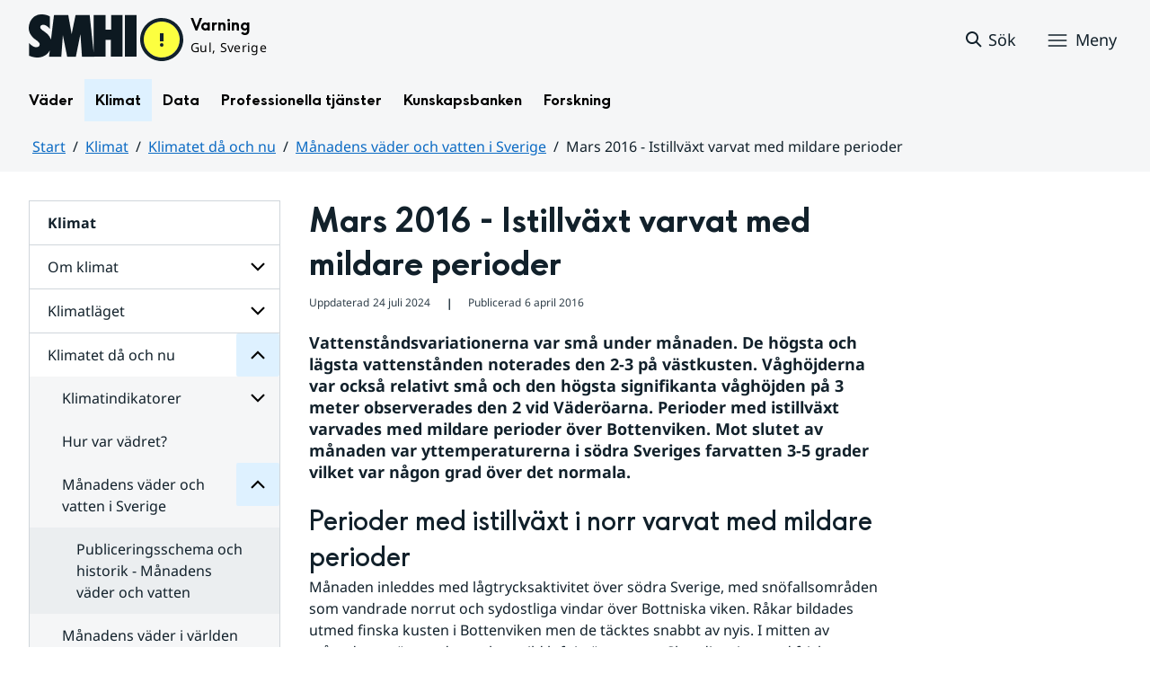

--- FILE ---
content_type: text/html;charset=UTF-8
request_url: https://www.smhi.se/klimat/klimatet-da-och-nu/manadens-vader-och-vatten-i-sverige/manadens-vader-och-vatten-i-sverige/2016-04-06-mars-2016---istillvaxt-varvat-med-mildare-perioder
body_size: 16307
content:
<!DOCTYPE html>
<html lang="sv" class="sv-no-js sv-template-artikel">
<head>
   <meta charset="UTF-8">
   <script nonce="0afe2530-f744-11f0-9d14-4b6a09a5ec92">(function(c){c.add('sv-js');c.remove('sv-no-js');})(document.documentElement.classList)</script>
   <title>Mars 2016 - Istillväxt varvat med mildare perioder
 — SMHI</title>
   <link rel="preload" href="/sitevision/system-resource/bdd66dfdc2328c2f125ae6e9f3b09f5bc8c17704d462546388699fa8b3571e58/js/jquery.js" as="script">
   <link rel="preload" href="/sitevision/system-resource/bdd66dfdc2328c2f125ae6e9f3b09f5bc8c17704d462546388699fa8b3571e58/envision/envision.js" as="script">
   <link rel="preload" href="/sitevision/system-resource/bdd66dfdc2328c2f125ae6e9f3b09f5bc8c17704d462546388699fa8b3571e58/js/utils.js" as="script">
   <link rel="preload" href="/sitevision/system-resource/bdd66dfdc2328c2f125ae6e9f3b09f5bc8c17704d462546388699fa8b3571e58/js/portlets.js" as="script">
      <meta name="viewport" content="width=device-width, initial-scale=1, minimum-scale=1, shrink-to-fit=no">
   <meta name="dcterms.identifier" content="https://www.smhi.se">
   <meta name="dcterms.language" content="sv">
   <meta name="dcterms.format" content="text/html">
   <meta name="dcterms.type" content="text">
   <link rel="canonical" href="/klimat/klimatet-da-och-nu/manadens-vader-och-vatten-i-sverige/manadens-vader-och-vatten-i-sverige/2016-04-06-mars-2016---istillvaxt-varvat-med-mildare-perioder">
   <link rel="stylesheet" type="text/css" href="/2.1e06e3b418b6c84bee32/1769001017660/sitevision-responsive-grids.css?gridConfigs=651.1e06e3b418b6c84bee3105_FIXED_FLUID_GRID%2C651.1e06e3b418b6c84bee3105_FLUID_GRID&pushPull=true">
   <link rel="stylesheet" type="text/css" href="/2.1e06e3b418b6c84bee32/1769001051246/sitevision-spacing.css">
   <link rel="stylesheet" type="text/css" href="/2.1e06e3b418b6c84bee32/0/6605/print/SiteVision.css">
   <link rel="stylesheet" type="text/css" href="/sitevision/system-resource/bdd66dfdc2328c2f125ae6e9f3b09f5bc8c17704d462546388699fa8b3571e58/css/portlets.css">
   <link rel="stylesheet" type="text/css" href="/sitevision/system-resource/bdd66dfdc2328c2f125ae6e9f3b09f5bc8c17704d462546388699fa8b3571e58/envision/envision.css">

      <link rel="stylesheet" type="text/css" href="/2.1e06e3b418b6c84bee32/91.1e06e3b418b6c84bee38f/1769001052840/0/sv-template-asset.css">
         <link rel="stylesheet" type="text/css" href="/webapp-resource/5.18f5a56618fc9f08e83283e3/360.7e3bfdac1919d93368ca752/1726569580126/webapp-assets.css">
      <link rel="stylesheet" type="text/css" href="/webapp-resource/5.18f5a56618fc9f08e83283e3/360.1398f6d21933f39eea21/1732215173666/webapp-assets.css">
      <link rel="stylesheet" type="text/css" href="/webapp-resource/5.18f5a56618fc9f08e83283e3/360.2d311759192991368946/1729277573917/webapp-assets.css">
      <link rel="stylesheet" type="text/css" href="/webapp-resource/5.18f5a56618fc9f08e83283e3/360.55d446f91937861d43d2270/1741009957258/webapp-assets.css">
      <link rel="stylesheet" type="text/css" href="/webapp-resource/5.18f5a56618fc9f08e83283e3/360.53cdce23194f389da055c59/1741009955799/webapp-assets.css">
      <link rel="stylesheet" type="text/css" href="/webapp-resource/5.18f5a56618fc9f08e83283e3/360.437eac6d192990f803f7ab3/1734352413654/webapp-assets.css">
      <link rel="stylesheet" type="text/css" href="/webapp-resource/5.18f5a56618fc9f08e83283e3/360.598b468c190544b123043e6/1719859975393/webapp-assets.css">
      <link rel="stylesheet" type="text/css" href="/webapp-resource/5.18f5a56618fc9f08e83283e3/360.7e3bfdac1919d93368ca79a/1726570059429/webapp-assets.css">
      <link rel="stylesheet" type="text/css" href="/webapp-resource/5.18f5a56618fc9f08e83283e3/360.55d446f91937861d43d2277/1741079009337/webapp-assets.css">
      <link rel="stylesheet" type="text/css" href="/webapp-resource/5.18f5a56618fc9f08e83283e3/360.598b468c190544b123043e2/1719859974152/webapp-assets.css">
      <script nonce="0afe2530-f744-11f0-9d14-4b6a09a5ec92">!function(t,e){t=t||"docReady",e=e||window;var n=[],o=!1,c=!1;function d(){if(!o){o=!0;for(var t=0;t<n.length;t++)try{n[t].fn.call(window,n[t].ctx)}catch(t){console&&console.error(t)}n=[]}}function a(){"complete"===document.readyState&&d()}e[t]=function(t,e){if("function"!=typeof t)throw new TypeError("callback for docReady(fn) must be a function");o?setTimeout(function(){t(e)},1):(n.push({fn:t,ctx:e}),"complete"===document.readyState?setTimeout(d,1):c||(document.addEventListener?(document.addEventListener("DOMContentLoaded",d,!1),window.addEventListener("load",d,!1)):(document.attachEvent("onreadystatechange",a),window.attachEvent("onload",d)),c=!0))}}("svDocReady",window);</script>
   

<script>
	var polopolyContextPath = "/klimat/klimatet-da-och-nu/manadens-vader-och-vatten-i-sverige/manadens-vader-och-vatten-i-sverige/2016-04-06-mars-2016---istillvaxt-varvat-med-mildare-perioder/";
	var sitevisionBasename = "/klimat/klimatet-da-och-nu/manadens-vader-och-vatten-i-sverige/manadens-vader-och-vatten-i-sverige/2016-04-06-mars-2016---istillvaxt-varvat-med-mildare-perioder/";
</script>

   

<script>
	(function (window, document) {
      window.smhi = window.smhi || {};
      window.smhi.breakpoints = {
         				"sv-bp-desktop": {
         		"name": "Desktop",
         		"maxWidth": "",
         		"minWidth": "1025px"
      		}

				
									,            
                     				"sv-bp-tablet": {
         		"name": "Tablet",
         		"maxWidth": "1024px",
         		"minWidth": "768px"
      		}

				
									,            
                     				"sv-bp-smartphone": {
         		"name": "Smartphone",
         		"maxWidth": "767px",
         		"minWidth": "1px"
      		}

				
				               };
   })(this, this.document);
</script>


   <!-- Start cookieyes banner -->
<!-- <script id="cookieyes" type="text/javascript" src="https://cdn-cookieyes.com/client_data/3c0d6de2306bef9d01985783/script.js"></script> -->
<!-- End cookieyes banner -->
   <!-- Matomo Tag Manager -->
<script>
  var _mtm = window._mtm = window._mtm || [];
  _mtm.push({'mtm.startTime': (new Date().getTime()), 'event': 'mtm.Start'});
  (function() {
    var d=document, g=d.createElement('script'), s=d.getElementsByTagName('script')[0];
    g.async=true; g.src='https://analytics-smhise.smhi.se/js/container_k1OMyIlF.js'; s.parentNode.insertBefore(g,s);
  })();
</script>
<!-- End Matomo Tag Manager -->
   <link rel="icon" type="image/png" href="/favicon-96x96.png" sizes="96x96" />
<link rel="icon" type="image/svg+xml" href="/favicon.svg" />
<link rel="icon" type="image/x-icon" href="/favicon.ico" />
<link rel="shortcut icon" href="/favicon.ico" />
<link rel="apple-touch-icon" sizes="180x180" href="/apple-touch-icon.png" />
<meta name="apple-mobile-web-app-title" content="SMHI" />
<link rel="manifest" href="/site.webmanifest" />
   <meta name="google-site-verification" content="f4FrGj8umqbFLnJpMKDRQwzWoLMX5UGgloD3fHLupgM" />
   <script nonce="0afe2530-f744-11f0-9d14-4b6a09a5ec92">
      window.sv = window.sv || {};
      sv.UNSAFE_MAY_CHANGE_AT_ANY_GIVEN_TIME_webAppExternals = {};
      sv.PageContext = {
      pageId: '5.18f5a56618fc9f08e83283e3',
      siteId: '2.1e06e3b418b6c84bee32',
      userIdentityId: '',
      userIdentityReadTimeout: 0,
      userLocale: 'sv',
      dev: false,
      csrfToken: '',
      html5: true,
      useServerSideEvents: false,
      nodeIsReadOnly: false
      };
   </script>
      <script nonce="0afe2530-f744-11f0-9d14-4b6a09a5ec92">!function(){"use strict";var t,n={},e={},i={};function r(t){return n[t]=n[t]||{instances:[],modules:{},bundle:{}},n[t]}document.querySelector("html").classList.add("js");var s={registerBootstrapData:function(t,n,i,r,s){var a,o=e[t];o||(o=e[t]={}),(a=o[i])||(a=o[i]={}),a[n]={subComponents:r,options:s}},registerInitialState:function(t,n){i[t]=n},registerApp:function(n){var e=n.applicationId,i=r(e);if(t){var s={};s[e]=i,s[e].instances=[n],t.start(s)}else i.instances.push(n)},registerModule:function(t){r(t.applicationId).modules[t.path]=t},registerBundle:function(t){r(t.applicationId).bundle=t.bundle},getRegistry:function(){return n},setAppStarter:function(n){t=n},getBootstrapData:function(t){return e[t]},getInitialState:function(t){return i[t]}};window.AppRegistry=s}();</script>
   <meta name="twitter:site" content="@SMHI" data-reactroot=""/>
   <meta property="og:site_name" content="SMHI" data-reactroot=""/>
   <meta property="og:title" content="Mars 2016 - Istillväxt varvat med mildare perioder" data-reactroot=""/>
   <meta property="og:description" content="Vattenståndsvariationerna var små under månaden. De högsta och lägsta vattenstånden noterades den 2-3 på västkusten. Våghöjderna var också relativt små och den högsta signifikanta våghöjden på 3 meter observerades den 2 vid Väderöarna. Perioder med istillväxt varvades med mildare perioder över Bottenviken. Mot slutet av månaden var yttemperaturerna i södra Sveriges farvatten 3-5 grader vilket var någon grad över det normala." data-reactroot=""/>
   <meta property="og:url" content="https://www.smhi.se/klimat/klimatet-da-och-nu/manadens-vader-och-vatten-i-sverige/manadens-vader-och-vatten-i-sverige/2016-04-06-mars-2016---istillvaxt-varvat-med-mildare-perioder" data-reactroot=""/>
   <meta property="og:image" content="https://www.smhi.se/images/200.710b6b821937865f1782864/1739754253772/havet20160314.webp" data-reactroot=""/>
   <meta name="twitter:card" content="summary_large_image" data-reactroot=""/>
   <meta property="og:type" content="article" data-reactroot=""/>
   <meta property="og:article:published_time" content="2016-04-06T00:00:00.000Z" data-reactroot=""/>
   <meta property="og:article:modified_time" content="2024-07-24T12:18:50.685Z" data-reactroot=""/>
   <style type="text/css">
                        [src="/sitevision/util/images/externallink.png"],
                        [src="/sitevision/util/images/externallinknewwindow.png"] {
                            display: none;
                        }
        </style>
</head>
<body class=" sv-responsive sv-theme-standardtema env-m-around--0">
<div id="svid10_1e06e3b418b6c84bee361" class="sv-layout"><div class="sv-vertical sv-layout sv-skip-spacer sv-template-layout" id="svid10_1e06e3b418b6c84bee375"><div id="svid94_1e06e3b418b6c84bee378"><div class="sv-vertical sv-layout sv-skip-spacer sv-template-layout" id="svid10_55d446f91937861d43d2a65"><div class="sv-custom-module sv-smhi-theme sv-skip-spacer sv-template-portlet
" id="svid12_55d446f91937861d43d2a66"><div id="SMHItema"><!-- SMHI-tema --></div>
<script nonce="0afe2530-f744-11f0-9d14-4b6a09a5ec92">AppRegistry.registerApp({applicationId:'smhi-theme|0.0.6',htmlElementId:'svid12_55d446f91937861d43d2a66',route:'/',portletId:'12.55d446f91937861d43d2a66',locale:'sv',defaultLocale:'en',webAppId:'smhi-theme',webAppVersion:'0.0.6',webAppAopId:'360.53cdce23194f389da055c59',webAppImportTime:'1741009955799',requiredLibs:{}});</script></div>
<div class="sv-custom-module sv-opengraph sv-template-portlet
" id="svid12_53cdce23194f389da05baa"><div id="Opengraph"><!-- Opengraph --></div>
<script nonce="0afe2530-f744-11f0-9d14-4b6a09a5ec92">AppRegistry.registerApp({applicationId:'opengraph|0.0.2',htmlElementId:'svid12_53cdce23194f389da05baa',route:'/',portletId:'12.53cdce23194f389da05baa',locale:'sv',defaultLocale:'en',webAppId:'opengraph',webAppVersion:'0.0.2',webAppAopId:'360.4cdca89f195b3c486e5d2a',webAppImportTime:'1742810018334',requiredLibs:{"react":"17.0.2"}});</script></div>
</div>
<header class="sv-vertical sv-layout smhi-page-header sv-template-layout" id="svid10_104dba0d18d553f548c1161"><div class="sv-html-portlet sv-portlet sv-skip-spacer sv-template-portlet
" id="svid12_7e3bfdac1919d93368cc359"><div id="Lanktillsidansinnehall"><!-- Länk till sidans innehåll --></div><a href="#toMainContent" class="env-assistive-text env-assistive-text--focusable env-link">
   Hoppa till sidans innehåll
</a></div>
<div class="sv-vertical sv-layout sv-template-layout" id="svid10_104dba0d18d553f548c1162"><div class="sv-vertical sv-layout sv-skip-spacer sv-template-layout" id="svid93_104dba0d18d553f548c1163"></div>
</div>
<div class="sv-fixed-fluid-grid sv-grid-1280 sv-layout sv-template-layout" id="svid10_104dba0d18d553f548c116a"><div class="sv-row sv-layout sv-skip-spacer sv-template-layout" id="svid10_104dba0d18d553f548c116b"><div class="sv-layout sv-skip-spacer sv-column-12 sv-template-layout" id="svid10_104dba0d18d553f548c116c"><div class="sv-vertical sv-layout sv-skip-spacer sv-template-layout" id="svid10_104dba0d18d553f548c116d"><div class="sv-vertical sv-layout sv-skip-spacer sv-template-layout" id="svid93_104dba0d18d553f548c116e"><div class="sv-vertical sv-layout smhi-page-header__container sv-skip-spacer sv-template-layout" id="svid10_104dba0d18d553f548c116f"><div class="sv-layout sv-skip-spacer sv-template-portlet
" id="svid30_104dba0d18d553f548c1170"><div id="SidhuvudLogotyp"><!-- Sidhuvud: Logotyp --></div><div class="sv-script-portlet sv-portlet sv-skip-spacer sv-template-portlet
" id="svid12_1e06e3b418b6c84bee320b"><div id="SkriptLogotyp"><!-- Skript: Logotyp --></div>


<div class="smhi-header-logo">
		   <a class="smhi-header-logo__item smhi-header-logo__item--is-link smhi-header-logo__item--has-logo" href="/"><img src="/images/18.1e06e3b418b6c84bee31aa/1698936449879/SMHILogo.png" class="sv-noborder" style="max-width:120px;max-height:48px" alt="SMHI"></a>
	</div><!--! .smhi-header-logo -->
</div>
</div>
<div class="sv-layout sv-template-portlet
" id="svid30_6ef5093f18ecc9113ba2aa"><div id="SidhuvudVarning"><!-- Sidhuvud: Varning --></div><div class="sv-proxy-portlet sv-portlet sv-skip-spacer sv-template-portlet
" id="svid12_1e06e3b418b6c84bee351a"><div id="ProxyVadervarning"><!-- Proxy: Vädervarning --></div><style type="text/css">@import "/warningswidget/assets/index.wpt-a.021bb5a4.css";</style><script type="module" crossorigin="crossorigin" src="/warningswidget/assets/index.wpt-a.2dda0e1f.js"></script><script type="module">import.meta.url;import("_").catch(()=>1);async function* g(){};if(location.protocol!="file:"){window.__vite_is_modern_browser=true}</script><script type="module">!function(){if(window.__vite_is_modern_browser)return;console.warn("vite: loading legacy chunks, syntax error above and the same error below should be ignored");var e=document.getElementById("vite-legacy-polyfill-1b125a98"),n=document.createElement("script");n.src=e.src,n.onload=function(){System.import(document.getElementById('vite-legacy-entry-1b125a98').getAttribute('data-src'))},document.body.appendChild(n)}();</script>
    
          <div class="wpt-external-content-warningswidget" id="wpt-external-content-warningswidget">
            
<div id="warningwidget-root"></div>
          
</div>
          
    
    <script nomodule="nomodule">!function(){var e=document,t=e.createElement("script");if(!("noModule"in t)&&"onbeforeload"in t){var n=!1;e.addEventListener("beforeload",(function(e){if(e.target===t)n=!0;else if(!e.target.hasAttribute("nomodule")||!n)return;e.preventDefault()}),!0),t.type="module",t.src=".",e.head.appendChild(t),t.remove()}}();</script>
    <script id="vite-legacy-polyfill-1b125a98" nomodule="nomodule" crossorigin="crossorigin" src="/warningswidget/assets/polyfills-legacy.wpt-a.495a3848.js"></script>
    <script id="vite-legacy-entry-1b125a98" nomodule="nomodule" crossorigin="crossorigin" data-src="/warningswidget/assets/index-legacy.wpt-a.8d275600.js">System.import(document.getElementById('vite-legacy-entry-1b125a98').getAttribute('data-src'))</script>
  </div>
<div class="sv-text-portlet sv-use-margins sv-template-portlet
" id="svid12_1e2abd2f18bd822635430d"><div id="Tomtfelmeddelande"><!-- Tomt felmeddelande --></div><div class="sv-text-portlet-content"></div></div>
</div>
<div class="sv-vertical sv-layout sv-template-layout" id="svid10_104dba0d18d553f548c1172"><div class="sv-script-portlet sv-portlet sv-skip-spacer sv-template-portlet
" id="svid12_104dba0d18d553f548c1173"><div id="Skriptsok"><!-- Skript - sök --></div><!-- Link to search page in case of no js -->
<a 
    href="/"
    aria-label="Sök"
    class="smhi-header-search__toggle smhi-header-search__toggle--no-js env-button env-button--link"> 
	<svg class="env-icon env-icon--medium" aria-hidden="true">
        <use xlink:href="/images/18.1e06e3b418b6c84bee33be/1704211000927/search-outline-24x24--cloud.svg#search-24"></use>
    </svg>
	<span class="smhi-header-search__toggle-text">Sök</span>
</a>

<!-- Button to toggle search-field -->
<a 
    role="button"
    href="#smhi-header-search-field"
    data-env-collapse
    aria-label="Sök"
    aria-expanded="false"
    aria-controls="smhi-header-search-field" 
    class="env-button env-button--link smhi-header-search__toggle smhi-header-search__toggle--js">
    <svg class="env-icon env-icon--medium" aria-hidden="true">
        <use xlink:href="/images/18.1e06e3b418b6c84bee33be/1704211000927/search-outline-24x24--cloud.svg#search-24"></use>
    </svg>
	<span class="smhi-header-search__toggle-text">Sök</span>
</a>
</div>
<div class="sv-custom-module sv-marketplace-sitevision-mobile-menu sv-template-portlet
" id="svid12_104dba0d18d553f548c1174"><div id="Meny"><!-- Meny --></div><div data-cid="12.104dba0d18d553f548c1174"><nav aria-label="Meny" data-reactroot=""><button type="button" class="env-button env-button--medium env-button--icon env-button--link env-button--icon-before" aria-haspopup="dialog">Meny<svg xmlns="http://www.w3.org/2000/svg" viewBox="0 0 24 24" class="env-icon env-icon--medium" aria-hidden="true"><path d="M2.25,18.75c-.41,0-.75-.34-.75-.75s.34-.75,.75-.75H21.75c.41,0,.75,.34,.75,.75s-.34,.75-.75,.75H2.25Z"></path><path d="M2.25,12.75c-.41,0-.75-.34-.75-.75s.34-.75,.75-.75H21.75c.41,0,.75,.34,.75,.75s-.34,.75-.75,.75H2.25Z"></path><path d="M2.25,6.75c-.41,0-.75-.34-.75-.75s.34-.75,.75-.75H21.75c.41,0,.75,.34,.75,.75s-.34,.75-.75,.75H2.25Z"></path></svg></button></nav></div><script nonce="0afe2530-f744-11f0-9d14-4b6a09a5ec92" >AppRegistry.registerBootstrapData('12.104dba0d18d553f548c1174','12.104dba0d18d553f548c1174','AGNOSTIC_RENDERER');</script><script nonce="0afe2530-f744-11f0-9d14-4b6a09a5ec92">AppRegistry.registerInitialState('12.104dba0d18d553f548c1174',{"portletName":"Meny","menuColor":"menuColorDefault","menuTextColor":"menuTextDefault","menuStyle":"modal","button":{"text":"Meny","type":"textAndIconBefore","size":"medium","color":null,"variant":"link"},"items":[{"id":"4.1e06e3b418b6c84bee3b7","current":false,"active":false,"name":"Väder","uri":"/vader","items":[{"notFetched":true,"level":2,"id":"4.4ff9e8b318f197a7e5d4d167"}],"level":1},{"id":"4.1e06e3b418b6c84bee3bf","current":false,"active":true,"name":"Klimat","uri":"/klimat","items":[{"id":"4.18f5a56618fc9f08e8336a11","current":false,"active":false,"name":"Om klimat","uri":"/klimat/om-klimat","items":[{"notFetched":true,"level":3,"id":"4.437eac6d192990f803f142"}],"level":2},{"id":"4.18f5a56618fc9f08e8314846","current":false,"active":false,"name":"Klimatläget","uri":"/klimat/klimatlaget","items":[{"notFetched":true,"level":3,"id":"4.4cdca89f195b3c486e510a5"}],"level":2},{"id":"4.1e06e3b418b6c84bee35a8","current":false,"active":true,"name":"Klimatet då och nu","uri":"/klimat/klimatet-da-och-nu","items":[{"id":"4.1e2abd2f18bd8226354143","current":false,"active":false,"name":"Klimatindikatorer","uri":"/klimat/klimatet-da-och-nu/klimatindikatorer","items":[{"notFetched":true,"level":4,"id":"4.1e2abd2f18bd822635415b"}],"level":3},{"id":"4.6ac52ce318d12812fe228f","current":false,"active":false,"name":"Hur var vädret?","uri":"/klimat/klimatet-da-och-nu/hur-var-vadret","items":null,"level":3},{"id":"4.2d67e66918eaf735b8bd8","current":false,"active":true,"name":"Månadens väder och vatten i Sverige","uri":"/klimat/klimatet-da-och-nu/manadens-vader-och-vatten-i-sverige","items":[{"id":"4.18f5a56618fc9f08e831bad8","current":false,"active":false,"name":"Publiceringsschema och historik - Månadens väder och vatten","uri":"/klimat/klimatet-da-och-nu/manadens-vader-och-vatten-i-sverige/publiceringsschema-och-historik---manadens-vader-och-vatten","items":null,"level":4}],"level":3},{"id":"4.2d67e66918eaf735b8bf1","current":false,"active":false,"name":"Månadens väder i världen","uri":"/klimat/klimatet-da-och-nu/manadens-vader-i-varlden","items":null,"level":3},{"id":"4.2d67e66918eaf735b8b678","current":false,"active":false,"name":"Årets och årstidernas väder","uri":"/klimat/klimatet-da-och-nu/arets-och-arstidernas-vader","items":null,"level":3},{"id":"4.2d67e66918eaf735b8b689","current":false,"active":false,"name":"Årets vatten","uri":"/klimat/klimatet-da-och-nu/arets-vatten","items":null,"level":3},{"id":"4.7e3bfdac1919d93368c8495","current":false,"active":false,"name":"Kartor avvikelse hittills","uri":"/klimat/klimatet-da-och-nu/kartor-avvikelse-hittills","items":null,"level":3},{"id":"4.7e3bfdac1919d93368c84a9","current":false,"active":false,"name":"Normalkartor","uri":"/klimat/klimatet-da-och-nu/normalkartor","items":null,"level":3}],"level":2},{"id":"4.6ac52ce318d12812fe22e5","current":false,"active":false,"name":"Framtidens klimat","uri":"/klimat/framtidens-klimat","items":[{"notFetched":true,"level":3,"id":"4.437eac6d192990f803f17ac"}],"level":2},{"id":"4.6ac52ce318d12812fe2323","current":false,"active":false,"name":"Klimatanpassning","uri":"/klimat/klimatanpassning","items":[{"notFetched":true,"level":3,"id":"4.38e7941719209b36a1f3e77"}],"level":2},{"id":"4.55d446f91937861d43d1595","current":false,"active":false,"name":"Klimatarbetet på SMHI","uri":"/klimat/klimatarbetet-pa-smhi","items":[{"notFetched":true,"level":3,"id":"4.104dba0d18d553f548c381"}],"level":2}],"level":1},{"id":"4.1e06e3b418b6c84bee3c7","current":false,"active":false,"name":"Data","uri":"/data","items":[{"notFetched":true,"level":2,"id":"4.437eac6d192990f803f14ad"}],"level":1},{"id":"4.1e06e3b418b6c84bee3cf","current":false,"active":false,"name":"Professionella tjänster","uri":"/professionella-tjanster","items":[{"notFetched":true,"level":2,"id":"4.1e2abd2f18bd82263543a0"}],"level":1},{"id":"4.1e06e3b418b6c84bee3d7","current":false,"active":false,"name":"Kunskapsbanken","uri":"/kunskapsbanken","items":[{"notFetched":true,"level":2,"id":"4.104dba0d18d553f548c71a"}],"level":1},{"id":"4.1e06e3b418b6c84bee313d","current":false,"active":false,"name":"Forskning","uri":"/forskning","items":[{"notFetched":true,"level":2,"id":"4.4ff9e8b318f197a7e5d63681"}],"level":1},{"id":"4.1e2abd2f18bd822635435b","current":false,"active":false,"name":"Nyheter","uri":"/nyheter","items":null,"level":1},{"id":"4.104dba0d18d553f548caa4","current":false,"active":false,"name":"Blogg","uri":"/blogg","items":[{"notFetched":true,"level":2,"id":"4.5a9957c419abf7cf27f5b60"}],"level":1},{"id":"4.104dba0d18d553f548caad","current":false,"active":false,"name":"Podd","uri":"/podd","items":null,"level":1},{"id":"4.104dba0d18d553f548c764","current":false,"active":false,"name":"Om SMHI","uri":"/om-smhi","items":[{"notFetched":true,"level":2,"id":"4.53cdce23194f389da051b97"}],"level":1},{"id":"4.598b468c190544b12301d086","current":false,"active":false,"name":"Jobba på SMHI","uri":"/jobba-pa-smhi","items":[{"notFetched":true,"level":2,"id":"4.598b468c190544b12301b5bc"}],"level":1},{"id":"4.104dba0d18d553f548ca9b","current":false,"active":false,"name":"Kontakta SMHI","uri":"/kontakta-smhi","items":[{"notFetched":true,"level":2,"id":"4.104dba0d18d553f548cb58"}],"level":1},{"id":"4.53cdce23194f389da052053","current":false,"active":false,"name":"Publikationer från SMHI","uri":"/publikationer-fran-smhi","items":[{"notFetched":true,"level":2,"id":"4.40fb3c161914b7fd061f1"}],"level":1},{"id":"4.104dba0d18d553f548cab6","current":false,"active":false,"name":"Tema","uri":"/tema","items":[{"notFetched":true,"level":2,"id":"4.104dba0d18d553f548cada"}],"level":1}]});</script>
<script nonce="0afe2530-f744-11f0-9d14-4b6a09a5ec92">AppRegistry.registerApp({applicationId:'marketplace.sitevision.mobile-menu|1.3.0',htmlElementId:'svid12_104dba0d18d553f548c1174',route:'/',portletId:'12.104dba0d18d553f548c1174',locale:'sv',defaultLocale:'en',webAppId:'marketplace.sitevision.mobile-menu',webAppVersion:'1.3.0',webAppAopId:'360.1398f6d21933f39eea21',webAppImportTime:'1732215173666',requiredLibs:{"react":"17.0.2"},childComponentStateExtractionStrategy:'BY_ID'});</script></div>
</div>
</div>
<div class="sv-vertical sv-layout sv-hide-sv-bp-smartphone sv-hide-sv-bp-tablet smhi-page-header__container sv-template-layout" id="svid10_104dba0d18d553f548c1176"><div class="sv-custom-module sv-megamenu sv-skip-spacer sv-template-portlet
" id="svid12_6ef5093f18ecc9113ba3e7"><div id="Megameny"><!-- Megameny --></div><div data-cid="12.6ef5093f18ecc9113ba3e7"><nav class="smhi-main-nav vYOUEMqad6QbJD8Wjz2d" aria-label="Toppnavigation"><ul class="smhi-main-nav__list"><li class="smhi-main-nav__list-item"><span class="smhi-main-nav__item-wrapper"><button aria-expanded="false" aria-controls="smhi-mega-menu-4.1e06e3b418b6c84bee3b7" aria-haspopup="true" class="lbDkoyRdUHp4p3jqVNPO smhi-main-nav__link " aria-label="Öppna menystruktur för  Väder" aria-current="false">Väder</button></span><div id="smhi-mega-menu-4.1e06e3b418b6c84bee3b7" style="max-height:calc(100vh - 136px)" class="smhi-main-nav__mega-wrapper vrmS7U_gemyRnmKq9BeE"></div></li><li class="smhi-main-nav__list-item"><span class="smhi-main-nav__item-wrapper"><button aria-expanded="false" aria-controls="smhi-mega-menu-4.1e06e3b418b6c84bee3bf" aria-haspopup="true" class="lbDkoyRdUHp4p3jqVNPO smhi-main-nav__link NiNr7k2boEzl1t49Ahj1" aria-label="Öppna menystruktur för  Klimat" aria-current="false">Klimat</button></span><div id="smhi-mega-menu-4.1e06e3b418b6c84bee3bf" style="max-height:calc(100vh - 136px)" class="smhi-main-nav__mega-wrapper vrmS7U_gemyRnmKq9BeE"></div></li><li class="smhi-main-nav__list-item"><span class="smhi-main-nav__item-wrapper"><button aria-expanded="false" aria-controls="smhi-mega-menu-4.1e06e3b418b6c84bee3c7" aria-haspopup="true" class="lbDkoyRdUHp4p3jqVNPO smhi-main-nav__link " aria-label="Öppna menystruktur för  Data" aria-current="false">Data</button></span><div id="smhi-mega-menu-4.1e06e3b418b6c84bee3c7" style="max-height:calc(100vh - 136px)" class="smhi-main-nav__mega-wrapper vrmS7U_gemyRnmKq9BeE"></div></li><li class="smhi-main-nav__list-item"><span class="smhi-main-nav__item-wrapper"><button aria-expanded="false" aria-controls="smhi-mega-menu-4.1e06e3b418b6c84bee3cf" aria-haspopup="true" class="lbDkoyRdUHp4p3jqVNPO smhi-main-nav__link " aria-label="Öppna menystruktur för  Professionella tjänster" aria-current="false">Professionella tjänster</button></span><div id="smhi-mega-menu-4.1e06e3b418b6c84bee3cf" style="max-height:calc(100vh - 136px)" class="smhi-main-nav__mega-wrapper vrmS7U_gemyRnmKq9BeE"></div></li><li class="smhi-main-nav__list-item"><span class="smhi-main-nav__item-wrapper"><button aria-expanded="false" aria-controls="smhi-mega-menu-4.1e06e3b418b6c84bee3d7" aria-haspopup="true" class="lbDkoyRdUHp4p3jqVNPO smhi-main-nav__link " aria-label="Öppna menystruktur för  Kunskapsbanken" aria-current="false">Kunskapsbanken</button></span><div id="smhi-mega-menu-4.1e06e3b418b6c84bee3d7" style="max-height:calc(100vh - 136px)" class="smhi-main-nav__mega-wrapper vrmS7U_gemyRnmKq9BeE"></div></li><li class="smhi-main-nav__list-item"><span class="smhi-main-nav__item-wrapper"><button aria-expanded="false" aria-controls="smhi-mega-menu-4.1e06e3b418b6c84bee313d" aria-haspopup="true" class="lbDkoyRdUHp4p3jqVNPO smhi-main-nav__link " aria-label="Öppna menystruktur för  Forskning" aria-current="false">Forskning</button></span><div id="smhi-mega-menu-4.1e06e3b418b6c84bee313d" style="max-height:calc(100vh - 136px)" class="smhi-main-nav__mega-wrapper vrmS7U_gemyRnmKq9BeE"></div></li></ul></nav></div><script nonce="0afe2530-f744-11f0-9d14-4b6a09a5ec92" >AppRegistry.registerBootstrapData('12.6ef5093f18ecc9113ba3e7','12.6ef5093f18ecc9113ba3e7','AGNOSTIC_RENDERER');</script><script nonce="0afe2530-f744-11f0-9d14-4b6a09a5ec92">AppRegistry.registerInitialState('12.6ef5093f18ecc9113ba3e7',{"pages":[{"id":"4.1e06e3b418b6c84bee3b7","name":"Väder","uri":"/vader","current":false,"active":false,"hasChildren":true,"children":[],"visible":true,"extraLink":"","extraLinkText":""},{"id":"4.1e06e3b418b6c84bee3bf","name":"Klimat","uri":"/klimat","current":false,"active":true,"hasChildren":true,"children":[],"visible":true,"extraLink":"/klimat/klimatlaget","extraLinkText":"Klimatläget"},{"id":"4.1e06e3b418b6c84bee3c7","name":"Data","uri":"/data","current":false,"active":false,"hasChildren":true,"children":[],"visible":true,"extraLink":"","extraLinkText":""},{"id":"4.1e06e3b418b6c84bee3cf","name":"Professionella tjänster","uri":"/professionella-tjanster","current":false,"active":false,"hasChildren":true,"children":[],"visible":true,"extraLink":"","extraLinkText":""},{"id":"4.1e06e3b418b6c84bee3d7","name":"Kunskapsbanken","uri":"/kunskapsbanken","current":false,"active":false,"hasChildren":true,"children":[],"visible":true,"extraLink":"","extraLinkText":""},{"id":"4.1e06e3b418b6c84bee313d","name":"Forskning","uri":"/forskning","current":false,"active":false,"hasChildren":true,"children":[],"visible":true,"extraLink":"","extraLinkText":""}]});</script>
<script nonce="0afe2530-f744-11f0-9d14-4b6a09a5ec92">AppRegistry.registerApp({applicationId:'megamenu|0.1.1',htmlElementId:'svid12_6ef5093f18ecc9113ba3e7',route:'/',portletId:'12.6ef5093f18ecc9113ba3e7',locale:'sv',defaultLocale:'en',webAppId:'megamenu',webAppVersion:'0.1.1',webAppAopId:'360.55d446f91937861d43d2277',webAppImportTime:'1741079009337',requiredLibs:{"react":"17.0.2"}});</script></div>
<div class="sv-language-portlet sv-portlet sv-template-portlet
" id="svid12_104dba0d18d553f548c1179"><div id="Sprakvaljare"><!-- Språkväljare --></div></div>
</div>
</div>
</div>
</div>
</div>
</div>
<div class="sv-vertical sv-layout sv-template-layout" id="svid10_104dba0d18d553f548c1186"><div class="sv-vertical sv-layout sv-skip-spacer sv-template-layout" id="svid93_104dba0d18d553f548c118c"><div class="sv-searchform-portlet sv-portlet sv-skip-spacer sv-template-portlet
" id="svid12_104dba0d18d553f548c118d"><div id="Sokruta"><!-- Sökruta --></div>

	

                                                                                                             
<script nonce="0afe2530-f744-11f0-9d14-4b6a09a5ec92">
svDocReady(function() {
   // Backwards compatibility for custom templates
   $svjq("#search12_104dba0d18d553f548c118d").on('focusin', function() {
      if ($svjq("#search12_104dba0d18d553f548c118d").val() == "Ange sökord") {
         $svjq("#search12_104dba0d18d553f548c118d").val("");
         return false;
      }
   });
   // Submit, blocks empty and placeholder queries
   $svjq("#search12_104dba0d18d553f548c118dbutton").on('click', function() {
      const qry = $svjq("#search12_104dba0d18d553f548c118d").val();
      if (qry == "" || qry == "Ange sökord") {
         return false;
      }
   });
   // Invokes the search button if user presses the enter key (needed in IE)
   $svjq("#search12_104dba0d18d553f548c118d").on('keypress', function(e) {
      if (e.which == 13) {
         $svjq("#search12_104dba0d18d553f548c118dbutton").trigger('focus').trigger('click');
         return false;
      }
   });
});
</script>


   
<div class="env-collapse smhi-header-search__field" id="smhi-header-search-field">
   
   <form method="get" action="/sokresultat" class="env-m-around--0">
      <div role="search" class="env-form-element">
         <label for="search12_104dba0d18d553f548c118d" class="env-assistive-text">Sök</label>
         <div class="env-form-element__control env-form-input-group" >
            <input id="search12_104dba0d18d553f548c118d"
                  class="normal env-form-input env-form-input--search"
                  type="text"
                  name="query"
                  value=""
                  autocomplete="off"
                                                   placeholder="Ange sökord"
                           />
            <button id="search12_104dba0d18d553f548c118dbutton" type="submit" name="submitButton" class="normal env-button env-button--secondary">
                                 Sök            
                           </button>
         </div>
      </div>
      <div id="search12_104dba0d18d553f548c118dselectedState" class="env-assistive-text"  aria-atomic="true" aria-live="assertive"></div>
   </form>
   
</div>



</div>
</div>
</div>
</header>
<div class="sv-vertical sv-layout smhi-page-main sv-template-layout" id="svid10_1e2abd2f18bd822635418"><div class="sv-vertical sv-layout sv-skip-spacer sv-template-layout" id="svid10_1e06e3b418b6c84bee35bd"><div class="sv-vertical sv-layout sv-skip-spacer sv-template-layout" id="svid93_1e06e3b418b6c84bee35bf"><div class="sv-fixed-fluid-grid sv-grid-1280 sv-layout sv-skip-spacer sv-template-layout" id="svid10_1e2abd2f18bd822635419"><div class="sv-row sv-layout sv-skip-spacer sv-template-layout" id="svid10_104dba0d18d553f548cf27"><div class="sv-layout sv-skip-spacer sv-column-12 sv-template-layout" id="svid10_104dba0d18d553f548cf28"><div class="sv-layout sv-skip-spacer sv-template-portlet
" id="svid30_1e06e3b418b6c84bee35be"><div id="SidhuvudBrodsmulor"><!-- Sidhuvud: Brödsmulor --></div><div class="sv-vertical sv-layout sv-skip-spacer sv-template-layout" id="svid10_1e2abd2f18bd8226354bf"><div class="sv-vertical sv-layout sv-skip-spacer sv-template-layout" id="svid93_1e2abd2f18bd8226354c0"><div class="sv-custom-module sv-marketplace-sitevision-breadcrumbs sv-skip-spacer sv-template-portlet
" id="svid12_1e06e3b418b6c84bee34ac"><div id="Lankstig"><!-- Länkstig --></div><nav aria-label="Länkstig"><ol class="env-breadcrumb env-text"><li class="env-breadcrumb__item"><a href="/" class="env-link-secondary">Start</a></li><li class="env-breadcrumb__item"><a href="/klimat" class="env-link-secondary">Klimat</a></li><li class="env-breadcrumb__item"><a href="/klimat/klimatet-da-och-nu" class="env-link-secondary">Klimatet då och nu</a></li><li class="env-breadcrumb__item"><a href="/klimat/klimatet-da-och-nu/manadens-vader-och-vatten-i-sverige" class="env-link-secondary">Månadens väder och vatten i Sverige</a></li><li class="env-breadcrumb__item" aria-current="page">Mars 2016 - Istillväxt varvat med mildare perioder</li></ol></nav>
<script nonce="0afe2530-f744-11f0-9d14-4b6a09a5ec92">AppRegistry.registerApp({applicationId:'marketplace.sitevision.breadcrumbs|1.2.0',htmlElementId:'svid12_1e06e3b418b6c84bee34ac',route:'/',portletId:'12.1e06e3b418b6c84bee34ac',locale:'sv',defaultLocale:'en',webAppId:'marketplace.sitevision.breadcrumbs',webAppVersion:'1.2.0',webAppAopId:'360.2d311759192991368946',webAppImportTime:'1729277573917',requiredLibs:{},childComponentStateExtractionStrategy:'BY_ID'});</script></div>
</div>
</div>
</div>
</div>
</div>
</div>
</div>
</div>
<main class="sv-vertical sv-layout sv-template-layout" id="svid10_1e06e3b418b6c84bee374"><div class="sv-html-portlet sv-portlet sv-skip-spacer sv-template-portlet
" id="svid12_7e3bfdac1919d93368cc35b"><div id="AnkareforInnehall"><!-- Ankare för Innehåll --></div><p id="toMainContent" class="env-assistive-text">
   Huvudinnehåll
</p></div>
<div id="svid94_1e06e3b418b6c84bee398"><div class="sv-vertical sv-layout smhi-page-content-padding sv-skip-spacer sv-template-layout" id="svid10_1e06e3b418b6c84bee342d"><div class="sv-fluid-grid sv-grid-1280 sv-layout sv-skip-spacer sv-template-layout" id="svid10_1e06e3b418b6c84bee3419"><div class="sv-row sv-layout sv-skip-spacer sv-template-layout" id="svid10_1e06e3b418b6c84bee341a"><div class="sv-layout sv-skip-spacer sv-column-3 sv-template-layout" id="svid10_1e06e3b418b6c84bee341b"><div class="sv-layout sv-skip-spacer sv-template-portlet
" id="svid30_1e06e3b418b6c84bee3435"><div id="SidinnehallUndermeny"><!-- Sidinnehåll: Undermeny --></div><div class="sv-script-portlet sv-portlet sv-hide-sv-bp-smartphone sv-hide-sv-bp-tablet sv-visible-sv-bp-desktop sv-skip-spacer sv-template-portlet
" id="svid12_7e3bfdac1919d93368c53ec"><div id="Rubrik"><!-- Rubrik --></div>         <div class="sv-nestedlistmenu-portlet">
         <div>
            <ul style="border-bottom: none;">
               <li>
                  <a href="/klimat" style="font-weight:bold">Klimat</a>
               </li>
            </ul>
         </div>
      </div>
   </div>
<div class="sv-custom-module sv-marketplace-sitevision-sub-menu sv-hide-sv-bp-smartphone sv-hide-sv-bp-tablet sv-visible-sv-bp-desktop sv-template-portlet
" id="svid12_1992a2461933f3b5a093fa"><div id="Undermeny"><!-- Undermeny --></div><div data-cid="12.1992a2461933f3b5a093fa"><nav aria-label="Undermeny" class="YZnWlYhK338KGWutdpm8" data-reactroot=""><ul class="env-list"><li class="env-list__item"><a class="PN3kf117vgdDbNBzt8nU" href="/klimat">Klimat</a><ul class="env-list"><li class="env-list__item BGVLFtHMI_W2QUtFw6Wl"><a href="/klimat/om-klimat" class="env-link WM71oxaw1IkozHAj3Ycf">Om klimat</a><button type="button" class="env-button KZrohNtBpClTmsPjpmfi env-button--icon env-button--link" data-env-accordion="" aria-expanded="false">Undersidor för Om klimat<svg xmlns="http://www.w3.org/2000/svg" viewBox="0 0 24 24" class="env-icon env-icon--medium XSOVyaSD4DwRNWWrfhic" aria-hidden="true"><path d="M10.95,15.42c.59,.56,1.53,.56,2.12,0l5.36-5.36c.43-.45,.42-1.16-.03-1.59-.44-.42-1.13-.42-1.57,0h0l-4.83,4.83-4.83-4.83h0c-.45-.43-1.16-.42-1.6,.02-.42,.44-.43,1.13,0,1.57l5.38,5.36Z"></path></svg></button></li><li class="env-list__item BGVLFtHMI_W2QUtFw6Wl"><a href="/klimat/klimatlaget" class="env-link WM71oxaw1IkozHAj3Ycf">Klimatläget</a><button type="button" class="env-button KZrohNtBpClTmsPjpmfi env-button--icon env-button--link" data-env-accordion="" aria-expanded="false">Undersidor för Klimatläget<svg xmlns="http://www.w3.org/2000/svg" viewBox="0 0 24 24" class="env-icon env-icon--medium XSOVyaSD4DwRNWWrfhic" aria-hidden="true"><path d="M10.95,15.42c.59,.56,1.53,.56,2.12,0l5.36-5.36c.43-.45,.42-1.16-.03-1.59-.44-.42-1.13-.42-1.57,0h0l-4.83,4.83-4.83-4.83h0c-.45-.43-1.16-.42-1.6,.02-.42,.44-.43,1.13,0,1.57l5.38,5.36Z"></path></svg></button></li><li class="env-list__item BGVLFtHMI_W2QUtFw6Wl"><a href="/klimat/klimatet-da-och-nu" class="env-link WM71oxaw1IkozHAj3Ycf">Klimatet då och nu</a><button type="button" class="env-button KZrohNtBpClTmsPjpmfi env-button--icon env-button--link" data-env-accordion="" aria-controls="sv_c6H4VuANTAnYTr0fgp6AT" aria-expanded="true">Undersidor för Klimatet då och nu<svg xmlns="http://www.w3.org/2000/svg" viewBox="0 0 24 24" class="env-icon env-icon--medium XSOVyaSD4DwRNWWrfhic" aria-hidden="true"><path d="M10.95,15.42c.59,.56,1.53,.56,2.12,0l5.36-5.36c.43-.45,.42-1.16-.03-1.59-.44-.42-1.13-.42-1.57,0h0l-4.83,4.83-4.83-4.83h0c-.45-.43-1.16-.42-1.6,.02-.42,.44-.43,1.13,0,1.57l5.38,5.36Z"></path></svg></button><ul class="env-list env-accordion env-accordion--show F6RwjVctu0nIYjiswWth" id="sv_c6H4VuANTAnYTr0fgp6AT"><li class="env-list__item BGVLFtHMI_W2QUtFw6Wl"><a href="/klimat/klimatet-da-och-nu/klimatindikatorer" class="env-link WM71oxaw1IkozHAj3Ycf">Klimatindikatorer</a><button type="button" class="env-button KZrohNtBpClTmsPjpmfi env-button--icon env-button--link" data-env-accordion="" aria-expanded="false">Undersidor för Klimatindikatorer<svg xmlns="http://www.w3.org/2000/svg" viewBox="0 0 24 24" class="env-icon env-icon--medium XSOVyaSD4DwRNWWrfhic" aria-hidden="true"><path d="M10.95,15.42c.59,.56,1.53,.56,2.12,0l5.36-5.36c.43-.45,.42-1.16-.03-1.59-.44-.42-1.13-.42-1.57,0h0l-4.83,4.83-4.83-4.83h0c-.45-.43-1.16-.42-1.6,.02-.42,.44-.43,1.13,0,1.57l5.38,5.36Z"></path></svg></button></li><li class="env-list__item BGVLFtHMI_W2QUtFw6Wl"><a href="/klimat/klimatet-da-och-nu/hur-var-vadret" class="env-link WM71oxaw1IkozHAj3Ycf">Hur var vädret?</a></li><li class="env-list__item BGVLFtHMI_W2QUtFw6Wl"><a href="/klimat/klimatet-da-och-nu/manadens-vader-och-vatten-i-sverige" class="env-link WM71oxaw1IkozHAj3Ycf">Månadens väder och vatten i Sverige</a><button type="button" class="env-button KZrohNtBpClTmsPjpmfi env-button--icon env-button--link" data-env-accordion="" aria-controls="sv_zrnYkr2COsjAsEA5sO8VZ" aria-expanded="true">Undersidor för Månadens väder och vatten i Sverige<svg xmlns="http://www.w3.org/2000/svg" viewBox="0 0 24 24" class="env-icon env-icon--medium XSOVyaSD4DwRNWWrfhic" aria-hidden="true"><path d="M10.95,15.42c.59,.56,1.53,.56,2.12,0l5.36-5.36c.43-.45,.42-1.16-.03-1.59-.44-.42-1.13-.42-1.57,0h0l-4.83,4.83-4.83-4.83h0c-.45-.43-1.16-.42-1.6,.02-.42,.44-.43,1.13,0,1.57l5.38,5.36Z"></path></svg></button><ul class="env-list env-accordion env-accordion--show F6RwjVctu0nIYjiswWth" id="sv_zrnYkr2COsjAsEA5sO8VZ"><li class="env-list__item BGVLFtHMI_W2QUtFw6Wl"><a href="/klimat/klimatet-da-och-nu/manadens-vader-och-vatten-i-sverige/publiceringsschema-och-historik---manadens-vader-och-vatten" class="env-link WM71oxaw1IkozHAj3Ycf">Publiceringsschema och historik - Månadens väder och vatten</a></li></ul></li><li class="env-list__item BGVLFtHMI_W2QUtFw6Wl"><a href="/klimat/klimatet-da-och-nu/manadens-vader-i-varlden" class="env-link WM71oxaw1IkozHAj3Ycf">Månadens väder i världen</a></li><li class="env-list__item BGVLFtHMI_W2QUtFw6Wl"><a href="/klimat/klimatet-da-och-nu/arets-och-arstidernas-vader" class="env-link WM71oxaw1IkozHAj3Ycf">Årets och årstidernas väder</a></li><li class="env-list__item BGVLFtHMI_W2QUtFw6Wl"><a href="/klimat/klimatet-da-och-nu/arets-vatten" class="env-link WM71oxaw1IkozHAj3Ycf">Årets vatten</a></li><li class="env-list__item BGVLFtHMI_W2QUtFw6Wl"><a href="/klimat/klimatet-da-och-nu/kartor-avvikelse-hittills" class="env-link WM71oxaw1IkozHAj3Ycf">Kartor avvikelse hittills</a></li><li class="env-list__item BGVLFtHMI_W2QUtFw6Wl"><a href="/klimat/klimatet-da-och-nu/normalkartor" class="env-link WM71oxaw1IkozHAj3Ycf">Normalkartor</a></li></ul></li><li class="env-list__item BGVLFtHMI_W2QUtFw6Wl"><a href="/klimat/framtidens-klimat" class="env-link WM71oxaw1IkozHAj3Ycf">Framtidens klimat</a><button type="button" class="env-button KZrohNtBpClTmsPjpmfi env-button--icon env-button--link" data-env-accordion="" aria-expanded="false">Undersidor för Framtidens klimat<svg xmlns="http://www.w3.org/2000/svg" viewBox="0 0 24 24" class="env-icon env-icon--medium XSOVyaSD4DwRNWWrfhic" aria-hidden="true"><path d="M10.95,15.42c.59,.56,1.53,.56,2.12,0l5.36-5.36c.43-.45,.42-1.16-.03-1.59-.44-.42-1.13-.42-1.57,0h0l-4.83,4.83-4.83-4.83h0c-.45-.43-1.16-.42-1.6,.02-.42,.44-.43,1.13,0,1.57l5.38,5.36Z"></path></svg></button></li><li class="env-list__item BGVLFtHMI_W2QUtFw6Wl"><a href="/klimat/klimatanpassning" class="env-link WM71oxaw1IkozHAj3Ycf">Klimatanpassning</a><button type="button" class="env-button KZrohNtBpClTmsPjpmfi env-button--icon env-button--link" data-env-accordion="" aria-expanded="false">Undersidor för Klimatanpassning<svg xmlns="http://www.w3.org/2000/svg" viewBox="0 0 24 24" class="env-icon env-icon--medium XSOVyaSD4DwRNWWrfhic" aria-hidden="true"><path d="M10.95,15.42c.59,.56,1.53,.56,2.12,0l5.36-5.36c.43-.45,.42-1.16-.03-1.59-.44-.42-1.13-.42-1.57,0h0l-4.83,4.83-4.83-4.83h0c-.45-.43-1.16-.42-1.6,.02-.42,.44-.43,1.13,0,1.57l5.38,5.36Z"></path></svg></button></li><li class="env-list__item BGVLFtHMI_W2QUtFw6Wl"><a href="/klimat/klimatarbetet-pa-smhi" class="env-link WM71oxaw1IkozHAj3Ycf">Klimatarbetet på SMHI</a><button type="button" class="env-button KZrohNtBpClTmsPjpmfi env-button--icon env-button--link" data-env-accordion="" aria-expanded="false">Undersidor för Klimatarbetet på SMHI<svg xmlns="http://www.w3.org/2000/svg" viewBox="0 0 24 24" class="env-icon env-icon--medium XSOVyaSD4DwRNWWrfhic" aria-hidden="true"><path d="M10.95,15.42c.59,.56,1.53,.56,2.12,0l5.36-5.36c.43-.45,.42-1.16-.03-1.59-.44-.42-1.13-.42-1.57,0h0l-4.83,4.83-4.83-4.83h0c-.45-.43-1.16-.42-1.6,.02-.42,.44-.43,1.13,0,1.57l5.38,5.36Z"></path></svg></button></li></ul></li></ul></nav></div><script nonce="0afe2530-f744-11f0-9d14-4b6a09a5ec92" >AppRegistry.registerBootstrapData('12.1992a2461933f3b5a093fa','12.1992a2461933f3b5a093fa','AGNOSTIC_RENDERER');</script><script nonce="0afe2530-f744-11f0-9d14-4b6a09a5ec92">AppRegistry.registerInitialState('12.1992a2461933f3b5a093fa',{"portletName":"Undermeny","root":{"name":"Klimat","uri":"/klimat"},"items":[{"id":"4.18f5a56618fc9f08e8336a11","current":false,"active":false,"name":"Om klimat","uri":"/klimat/om-klimat","items":[{"notFetched":true,"level":2,"id":"4.437eac6d192990f803f142"}],"level":1},{"id":"4.18f5a56618fc9f08e8314846","current":false,"active":false,"name":"Klimatläget","uri":"/klimat/klimatlaget","items":[{"notFetched":true,"level":2,"id":"4.4cdca89f195b3c486e510a5"}],"level":1},{"id":"4.1e06e3b418b6c84bee35a8","current":false,"active":true,"name":"Klimatet då och nu","uri":"/klimat/klimatet-da-och-nu","items":[{"id":"4.1e2abd2f18bd8226354143","current":false,"active":false,"name":"Klimatindikatorer","uri":"/klimat/klimatet-da-och-nu/klimatindikatorer","items":[{"notFetched":true,"level":3,"id":"4.1e2abd2f18bd822635415b"}],"level":2},{"id":"4.6ac52ce318d12812fe228f","current":false,"active":false,"name":"Hur var vädret?","uri":"/klimat/klimatet-da-och-nu/hur-var-vadret","items":null,"level":2},{"id":"4.2d67e66918eaf735b8bd8","current":false,"active":true,"name":"Månadens väder och vatten i Sverige","uri":"/klimat/klimatet-da-och-nu/manadens-vader-och-vatten-i-sverige","items":[{"id":"4.18f5a56618fc9f08e831bad8","current":false,"active":false,"name":"Publiceringsschema och historik - Månadens väder och vatten","uri":"/klimat/klimatet-da-och-nu/manadens-vader-och-vatten-i-sverige/publiceringsschema-och-historik---manadens-vader-och-vatten","items":null,"level":3}],"level":2},{"id":"4.2d67e66918eaf735b8bf1","current":false,"active":false,"name":"Månadens väder i världen","uri":"/klimat/klimatet-da-och-nu/manadens-vader-i-varlden","items":null,"level":2},{"id":"4.2d67e66918eaf735b8b678","current":false,"active":false,"name":"Årets och årstidernas väder","uri":"/klimat/klimatet-da-och-nu/arets-och-arstidernas-vader","items":null,"level":2},{"id":"4.2d67e66918eaf735b8b689","current":false,"active":false,"name":"Årets vatten","uri":"/klimat/klimatet-da-och-nu/arets-vatten","items":null,"level":2},{"id":"4.7e3bfdac1919d93368c8495","current":false,"active":false,"name":"Kartor avvikelse hittills","uri":"/klimat/klimatet-da-och-nu/kartor-avvikelse-hittills","items":null,"level":2},{"id":"4.7e3bfdac1919d93368c84a9","current":false,"active":false,"name":"Normalkartor","uri":"/klimat/klimatet-da-och-nu/normalkartor","items":null,"level":2}],"level":1},{"id":"4.6ac52ce318d12812fe22e5","current":false,"active":false,"name":"Framtidens klimat","uri":"/klimat/framtidens-klimat","items":[{"notFetched":true,"level":2,"id":"4.437eac6d192990f803f17ac"}],"level":1},{"id":"4.6ac52ce318d12812fe2323","current":false,"active":false,"name":"Klimatanpassning","uri":"/klimat/klimatanpassning","items":[{"notFetched":true,"level":2,"id":"4.38e7941719209b36a1f3e77"}],"level":1},{"id":"4.55d446f91937861d43d1595","current":false,"active":false,"name":"Klimatarbetet på SMHI","uri":"/klimat/klimatarbetet-pa-smhi","items":[{"notFetched":true,"level":2,"id":"4.104dba0d18d553f548c381"}],"level":1}]});</script>
<script nonce="0afe2530-f744-11f0-9d14-4b6a09a5ec92">AppRegistry.registerApp({applicationId:'marketplace.sitevision.sub-menu|1.0.38',htmlElementId:'svid12_1992a2461933f3b5a093fa',route:'/',portletId:'12.1992a2461933f3b5a093fa',locale:'sv',defaultLocale:'en',webAppId:'marketplace.sitevision.sub-menu',webAppVersion:'1.0.38',webAppAopId:'360.598b468c190544b123043e6',webAppImportTime:'1719859975393',requiredLibs:{"react":"17.0.2"},childComponentStateExtractionStrategy:'BY_ID'});</script></div>
</div>
</div>
<div class="sv-layout sv-column-9 sv-template-layout" id="svid10_1e06e3b418b6c84bee341c"><div class="sv-vertical sv-layout smhi-page-content sv-skip-spacer sv-template-layout" style="max-width: 40rem;" id="svid10_1e2abd2f18bd822635427"><div class="sv-vertical sv-layout sv-skip-spacer sv-template-layout" id="svid10_1e06e3b418b6c84bee3465"><div id="svid94_598b468c190544b12301ba48" class="pagecontent sv-layout"><div id="Rubrikyta"><!-- Rubrikyta --></div><div class="sv-text-portlet sv-use-margins sv-skip-spacer" id="svid12_598b468c190544b12301ba49"><div id="Rubrik-0"><!-- Rubrik --></div><div class="sv-text-portlet-content"><h1 class="heading" id="h-Mars2016Istillvaxtvarvatmedmildareperioder">Mars 2016 - Istillväxt varvat med mildare perioder</h1></div></div>
</div><div class="sv-layout sv-skip-spacer sv-template-portlet
" id="svid30_1e06e3b418b6c84bee3467"><div id="SidinnehallPubliceringsdatum"><!-- Sidinnehåll: Publiceringsdatum --></div><div class="sv-script-portlet sv-portlet sv-skip-spacer sv-template-portlet
" id="svid12_1e06e3b418b6c84bee3443"><div id="SkriptPubliceringsdatum"><!-- Skript: Publiceringsdatum --></div>


<div class="smhi-page-meta">
            <p class="smhi-page-meta__meta">
            <span class="smhi-page-meta__label">Uppdaterad</span>
            <time class="smhi-page-meta__time" datetime="2024-07-24T14:19:03+02:00">24 juli 2024</time>
        </p>
    
        <span aria-hidden="true" class="smhi-page-meta__divider">
    ❘
    </span>

       
            <p class="smhi-page-meta__meta">
            <span class="smhi-page-meta__label">Publicerad</span>
            <time class="smhi-page-meta__time" datetime="2016-04-06T02:00:00+02:00">6 april 2016</time>
        </p>
    </div><!--! .smhi-page-meta -->
</div>
</div>
</div>
<div class="sv-spacer-1_5emvt sv-vertical sv-layout sv-template-layout" id="svid10_1e06e3b418b6c84bee39b"><div id="svid94_18f5a56618fc9f08e83283ea" class="pagecontent sv-layout sv-spacer-1_5emvt sv-skip-spacer"><div id="Mittenspalt"><!-- Mittenspalt --></div><div class="sv-text-portlet sv-use-margins sv-skip-spacer" id="svid12_18f5a56618fc9f08e83283fd"><div id="Ingress"><!-- Ingress --></div><div class="sv-text-portlet-content"><p class="preamble">Vattenståndsvariationerna var små under månaden. De högsta och lägsta vattenstånden noterades den 2-3 på västkusten. Våghöjderna var också relativt små och den högsta signifikanta våghöjden på 3 meter observerades den 2 vid Väderöarna. Perioder med istillväxt varvades med mildare perioder över Bottenviken. Mot slutet av månaden var yttemperaturerna i södra Sveriges farvatten 3-5 grader vilket var någon grad över det normala.</p></div></div>
<div class="sv-text-portlet sv-use-margins" id="svid12_18f5a56618fc9f08e83283fe"><div id="Innehall1"><!-- Innehåll 1 --></div><div class="sv-text-portlet-content"><h2 class="subheading" id="h-Periodermedistillvaxtinorrvarvatmedmildareperioder">Perioder med istillväxt i norr varvat med mildare perioder</h2><p class="normal">Månaden inleddes med lågtrycksaktivitet över södra Sverige, med snöfallsområden som vandrade norrut och sydostliga vindar över Bottniska viken. Råkar bildades utmed finska kusten i Bottenviken men de täcktes snabbt av nyis. I mitten av månaden strömmade mycket mild luft in över norra Skandinavien med friska västliga vindar. Den 15, då rekordtemperaturer uppmättes i Norrbotten, bildades en stor råk i södra och västra Bottenviken, medan den grövre isen som var 20-60 cm samlades i nordost.</p><p class="normal">Kring den 18 strömmade åter kall luft ner över Bottniska viken, nyis lade sig snabbt i öppna områden och större delen av Bottenviken, norra Kvarken och nordligaste Bottenhavet blev istäckt de kommande dagarna.</p><p class="normal">Mot slutet av månaden började mildare luft att strömma upp över landet med syd- eller sydvästvindar. Isfältet i norra Kvarken och Bottenviken bröt åter upp och packades mot den grövre isen i den nordöstra delen. Isen längre söderut i skärgårdar, Mälaren och Vänern fortsatte att smälta och ruttna, och det blev i stort sett isfritt upp till södra Bottenhavet.  </p><p class="normal">Ytvattentemperaturen steg sakta i södra Sveriges farvatten och var allmänt 3-5 grader i slutet av månaden, vilket var någon grad högre än den normala.</p><p class="normal"><a href="/download/18.18f5a56618fc9f08e83283f3/1717792852735/w8_mars16.pdf">Ytvattentemperatur i kustvatten mars 2016<span class="env-assistive-text"> pdf, 79.2 kB.</span></a><span class="env-link-meta" aria-hidden="true"> (pdf, 79.2 kB)</span></p></div></div>
<div class="sv-vertical sv-layout" id="svid10_18f5a56618fc9f08e8328400"><div class="sv-vertical sv-layout smhi-image-next-to-image sv-skip-spacer" style="max-width:40em"><div class="sv-vertical sv-layout sv-skip-spacer sv-decoration-content"><div class="sv-image-portlet sv-portlet sv-skip-spacer" id="svid12_18f5a56618fc9f08e8328401"><div id="Bild"><!-- Bild --></div><a class="sv-resizable-img" href="/images/18.18f5a56618fc9f08e83283f4/1721823116960/havet20160314.webp" data-zoom><img alt="Karta över is- och ytvattentemperatur i havet 14 mars 2016." loading="lazy" class="sv-noborder" style="max-width:640px;max-height:905px" width="640" height="905" srcset="/images/200.710b6b821937865f17810d6/1734090550434/x160p/havet20160314.webp 160w, /images/200.710b6b821937865f17810d6/1734090550434/x320p/havet20160314.webp 320w, /images/200.710b6b821937865f17810d6/1734090550434/x480p/havet20160314.webp 480w, /images/200.710b6b821937865f17810d6/1734090550434/havet20160314.webp 640w" sizes="100vw" src="/images/200.710b6b821937865f17810d6/1734090550434/havet20160314.webp"><span class="env-assistive-text">Förstora bilden</span></a><script nonce="0afe2530-f744-11f0-9d14-4b6a09a5ec92">svDocReady(function() {envision.imageViewer2(document.getElementById('svid12_18f5a56618fc9f08e8328401'))})</script><p class="env-text-caption-01"><span class="sv-image-caption">Karta över is- och ytvattentemperatur i havet 14 mars 2016.</span> </p></div>
<div class="sv-image-portlet sv-portlet" id="svid12_18f5a56618fc9f08e8328405"><div id="Bild2"><!-- Bild 2 --></div><a class="sv-resizable-img" href="/images/18.18f5a56618fc9f08e83283f6/1721823161027/havet20160331.webp" data-zoom><img alt="Karta över is- och ytvattentemperatur i havet 31 mars 2016." loading="lazy" class="sv-noborder" style="max-width:640px;max-height:905px" width="640" height="905" srcset="/images/200.710b6b821937865f17810d7/1734090550621/x160p/havet20160331.webp 160w, /images/200.710b6b821937865f17810d7/1734090550621/x320p/havet20160331.webp 320w, /images/200.710b6b821937865f17810d7/1734090550621/x480p/havet20160331.webp 480w, /images/200.710b6b821937865f17810d7/1734090550621/havet20160331.webp 640w" sizes="100vw" src="/images/200.710b6b821937865f17810d7/1734090550621/havet20160331.webp"><span class="env-assistive-text">Förstora bilden</span></a><script nonce="0afe2530-f744-11f0-9d14-4b6a09a5ec92">svDocReady(function() {envision.imageViewer2(document.getElementById('svid12_18f5a56618fc9f08e8328405'))})</script><p class="env-text-caption-01"><span class="sv-image-caption">Karta över is- och ytvattentemperatur i havet 31 mars 2016.</span> </p></div>
</div>
</div>
</div>
<div class="sv-text-portlet sv-use-margins" id="svid12_18f5a56618fc9f08e8328408"><div id="Text3"><!-- Text 3 --></div><div class="sv-text-portlet-content"><h2 class="subheading" id="h-Vattenstand">Vattenstånd</h2><p class="normal">I mars var det små variationer i vattenstånden och det hände inte så mycket. Vid inledningen av månaden var vattenståndet cirka 20 cm över det normala i de östra farvattnen medan vattenståndet var något under det normala i de västra.</p><p class="normal">Den 1-2 var det en sydostlig vind på 13 m/s längs västkusten som pressade vattnet ut från kusten. I Viken registrerades månadens lägsta vattenstånd till -82 cm. Detta var den tredje lägsta marsobservationen sedan mätningarna startade där 1976. Kungsvik hade -67 cm och Uddevalla -63 cm.</p><p class="normal">Sedan vred vinden mot sydväst i de södra delarna och vattnet pressades in mot kusten igen. Den 3 registrerades månadens högsta vattenstånd i Onsala och Göteborg med +57 cm. Kungsvik hade +46 cm och Uddevalla +56 cm.</p><p class="normal">Mot mitten av månaden blev vädret högtrycksbetonat och vattenstånden sjönk. Omkring den 18 noterades de lägsta vattenstånden i de östra farvattnen. Haparanda hade -47 cm, Ratan -46 cm och Kalix samt Spikarna -45 cm.</p><p class="normal">Mot slutet av månaden gjorde sig lågtrycken påminda igen och vattenstånden började stiga. Natten till den 28 var det en sydlig vind på 16 m/s över Bottenviken och vattnet pressades norrut. I Kalix steg det till +46 cm, Haparanda till +43 cm och Furuögrund hade +49 cm.</p><p class="normal"><a href="/download/18.18f5a56618fc9f08e83283f8/1717792853208/w9_mars16.pdf">Vattenstånd vid 7 mätstationer i mars 2016<span class="env-assistive-text"> pdf, 126.5 kB.</span></a><span class="env-link-meta" aria-hidden="true"> (pdf, 126.5 kB)</span></p><h2 class="subheading" id="h-Hogavagor">Höga vågor</h2><p class="normal">I mars var det relativt små våghöjder och den högsta observerade signifikanta våghöjden* var 3 meter.</p><p class="normal">Den 2 gav ett lågtryck på Norska havet en sydostlig vind på 13 m/s längs västkusten. Vid Väderöarna steg den signifikanta våghöjden till 3,0 meter. Vilket blev månadens högsta observation.</p><p class="normal">Den 7 berörde ett lågtryck södra Sverige och över Östersjön var det en sydlig vind på 10 m/s. Vid Knolls grund steg den signifikanta våghöjden till 1,7 meter.</p><p class="normal">Den 18 befann ett lågtryck öster om Sverige. Över Östersjön var det en nordlig vind på 11 m/s och vid Knolls grund steg den signifikanta våghöjden till 1,7 m. På Bottenhavet blåste det nord 14 m/s och vid Finngrundet steg den signifikanta våghöjden till 2,5 meter.</p><p class="normal">Den 27 rörde sig ett lågtryck upp längs Norska havet. Längs västkusten var det en sydlig vind på 17 m/s och den signifikanta våghöjden vid Väderöarna steg till 2,8 meter. På Östersjön blåste det 13 m/s och vid Knolls grund steg den signifikanta våghöjden till 2,2 meter. På Bottenviken blåste det 13 m/s och den signifikanta våghöjden steg till 2,4 meter.</p><p class="normal">*Signifikant våghöjd är medelhöjden för tredjedelen högsta vågor under tidsintervall som i dessa mätserier är 10-20 minuter. Avbrott i mätserierna förekommer.</p></div></div>
<div class="sv-vertical sv-layout" id="svid10_18f5a56618fc9f08e832840a"><div class="sv-vertical sv-layout smhi-image-next-to-image sv-skip-spacer" style="max-width:40em"><div class="sv-vertical sv-layout sv-skip-spacer sv-decoration-content"><div class="sv-image-portlet sv-portlet sv-skip-spacer" id="svid12_18f5a56618fc9f08e832840b"><div id="Bild3"><!-- Bild 3 --></div><a class="sv-resizable-img" href="/images/18.18f5a56618fc9f08e83283f9/1721823227613/Knollsgrund_201603.webp" data-zoom><img alt="Signifikant våghöjd vid Knollsgrund mars 2016." loading="lazy" class="sv-noborder" style="max-width:640px;max-height:480px" width="640" height="480" srcset="/images/200.710b6b821937865f17810d8/1734090550806/x160p/Knollsgrund_201603.webp 160w, /images/200.710b6b821937865f17810d8/1734090550806/x320p/Knollsgrund_201603.webp 320w, /images/200.710b6b821937865f17810d8/1734090550806/x480p/Knollsgrund_201603.webp 480w, /images/200.710b6b821937865f17810d8/1734090550806/Knollsgrund_201603.webp 640w" sizes="100vw" src="/images/200.710b6b821937865f17810d8/1734090550806/Knollsgrund_201603.webp"><span class="env-assistive-text">Förstora bilden</span></a><script nonce="0afe2530-f744-11f0-9d14-4b6a09a5ec92">svDocReady(function() {envision.imageViewer2(document.getElementById('svid12_18f5a56618fc9f08e832840b'))})</script><p class="env-text-caption-01"><span class="sv-image-caption">Signifikant våghöjd vid Knollsgrund mars 2016.</span> </p></div>
<div class="sv-image-portlet sv-portlet" id="svid12_18f5a56618fc9f08e832840f"><div id="Bild4"><!-- Bild 4 --></div><a class="sv-resizable-img" href="/images/18.18f5a56618fc9f08e83283fb/1721823290314/VaderoarnaWR_201603.webp" data-zoom><img alt="Signifikant våghöjd vid Väderöarna mars 2016." loading="lazy" class="sv-noborder" style="max-width:640px;max-height:480px" width="640" height="480" srcset="/images/200.710b6b821937865f17810d9/1734090550893/x160p/VaderoarnaWR_201603.webp 160w, /images/200.710b6b821937865f17810d9/1734090550893/x320p/VaderoarnaWR_201603.webp 320w, /images/200.710b6b821937865f17810d9/1734090550893/x480p/VaderoarnaWR_201603.webp 480w, /images/200.710b6b821937865f17810d9/1734090550893/VaderoarnaWR_201603.webp 640w" sizes="100vw" src="/images/200.710b6b821937865f17810d9/1734090550893/VaderoarnaWR_201603.webp"><span class="env-assistive-text">Förstora bilden</span></a><script nonce="0afe2530-f744-11f0-9d14-4b6a09a5ec92">svDocReady(function() {envision.imageViewer2(document.getElementById('svid12_18f5a56618fc9f08e832840f'))})</script><p class="env-text-caption-01"><span class="sv-image-caption">Signifikant våghöjd vid Väderöarna mars 2016.</span> </p></div>
</div>
</div>
</div>
<div class="sv-vertical sv-layout" id="svid10_18f5a56618fc9f08e8328418"></div>
</div><div class="sv-layout sv-skip-spacer sv-template-portlet
" id="svid30_1e2abd2f18bd82263545d1"><div id="SidinnehallDelasidanpa"><!-- Sidinnehåll: Dela sidan på --></div><div class="sv-custom-module sv-share-content sv-skip-spacer sv-template-portlet
" id="svid12_53cdce23194f389da05a38"><div id="Delapasocialmedia"><!-- Dela på social media --></div><div data-cid="12.53cdce23194f389da05a38"><div class="aurora-root-module_root__QHlfl mGB9ug6KYiPAuHQNBOtY" id=""><div class="flex-grid-module_flexGrid__MYjt0 flex-grid-module_flexGridLeft__4OnXC flex-grid-module_flexGridStretch__y27GZ flex-grid-module_flexGridHorizontal__7jA6i flex-grid-module_flexGridWrap__mt14z ZZNqt1DPE3DrW1wGyfZb smhi-social-sharing__item">Dela sidan på<!-- -->:<a href="https://facebook.com/sharer.php?u=https%3A%2F%2Fwww.smhi.se%2Fklimat%2Fklimatet-da-och-nu%2Fmanadens-vader-och-vatten-i-sverige%2Fmanadens-vader-och-vatten-i-sverige%2F2016-04-06-mars-2016---istillvaxt-varvat-med-mildare-perioder" class="ax5Z0Zxf1i8nIsv8LiQo normal" rel="external noopener noreferrer"><span class="env-assistive-text">Dela sidan på</span>Facebook</a><a href="https://linkedin.com/shareArticle?mini=true&amp;url=https%3A%2F%2Fwww.smhi.se%2Fklimat%2Fklimatet-da-och-nu%2Fmanadens-vader-och-vatten-i-sverige%2Fmanadens-vader-och-vatten-i-sverige%2F2016-04-06-mars-2016---istillvaxt-varvat-med-mildare-perioder" class="ax5Z0Zxf1i8nIsv8LiQo normal" rel="external noopener noreferrer"><span class="env-assistive-text">Dela sidan på</span>LinkedIn</a><a href="https://x.com/intent/tweet?text=undefined%20%7C%20SMHI&amp;url=https%3A%2F%2Fwww.smhi.se%2Fklimat%2Fklimatet-da-och-nu%2Fmanadens-vader-och-vatten-i-sverige%2Fmanadens-vader-och-vatten-i-sverige%2F2016-04-06-mars-2016---istillvaxt-varvat-med-mildare-perioder" class="ax5Z0Zxf1i8nIsv8LiQo normal" rel="external noopener noreferrer"><span class="env-assistive-text">Dela sidan på</span>X</a></div></div></div><script nonce="0afe2530-f744-11f0-9d14-4b6a09a5ec92" >AppRegistry.registerBootstrapData('12.53cdce23194f389da05a38','12.53cdce23194f389da05a38','AGNOSTIC_RENDERER');</script><script nonce="0afe2530-f744-11f0-9d14-4b6a09a5ec92">AppRegistry.registerInitialState('12.53cdce23194f389da05a38',{"currentPageProps":{"URL":"https://www.smhi.se/klimat/klimatet-da-och-nu/manadens-vader-och-vatten-i-sverige/manadens-vader-och-vatten-i-sverige/2016-04-06-mars-2016---istillvaxt-varvat-med-mildare-perioder","displayName":"[2016-04-06] Mars 2016 - Istillväxt varvat med mildare perioder"}});</script>
<script nonce="0afe2530-f744-11f0-9d14-4b6a09a5ec92">AppRegistry.registerApp({applicationId:'share-content|0.0.1',htmlElementId:'svid12_53cdce23194f389da05a38',route:'/',portletId:'12.53cdce23194f389da05a38',locale:'sv',defaultLocale:'en',webAppId:'share-content',webAppVersion:'0.0.1',webAppAopId:'360.55d446f91937861d43d2270',webAppImportTime:'1741009957258',requiredLibs:{"react":"17.0.2"}});</script></div>
</div>
</div>
</div>
</div>
</div>
</div>
</div>
<div class="sv-vertical sv-layout smhi-page-content sv-template-layout" style="background-color: var(--color-cloud-10);" id="svid10_1e2abd2f18bd8226354305"><div class="sv-fixed-fluid-grid sv-grid-1280 sv-layout sv-skip-spacer sv-template-layout" id="svid10_1e2abd2f18bd8226354306"><div class="sv-row sv-layout sv-skip-spacer sv-template-layout" id="svid10_1e2abd2f18bd8226354307"><div class="sv-layout sv-push-3 sv-skip-spacer sv-column-6 sv-template-layout" id="svid10_1e2abd2f18bd8226354308"><div class="sv-custom-module sv-author-card sv-skip-spacer sv-template-portlet
" id="svid12_104dba0d18d553f548c15e0"><div id="Forfattarkort"><!-- Författarkort --></div>
<script nonce="0afe2530-f744-11f0-9d14-4b6a09a5ec92">AppRegistry.registerApp({applicationId:'author-card|0.0.4',htmlElementId:'svid12_104dba0d18d553f548c15e0',route:'/',portletId:'12.104dba0d18d553f548c15e0',locale:'sv',defaultLocale:'en',webAppId:'author-card',webAppVersion:'0.0.4',webAppAopId:'360.7e3bfdac1919d93368ca752',webAppImportTime:'1726569580126',requiredLibs:{"react":"17.0.2"}});</script></div>
<div class="sv-custom-module sv-relatedServices sv-template-portlet
" id="svid12_104dba0d18d553f548c18c0"><div id="Relateradetjanster"><!-- Relaterade tjänster --></div>
<script nonce="0afe2530-f744-11f0-9d14-4b6a09a5ec92">AppRegistry.registerApp({applicationId:'relatedServices|0.0.6',htmlElementId:'svid12_104dba0d18d553f548c18c0',route:'/',portletId:'12.104dba0d18d553f548c18c0',locale:'sv',defaultLocale:'en',webAppId:'relatedServices',webAppVersion:'0.0.6',webAppAopId:'360.7e3bfdac1919d93368ca79a',webAppImportTime:'1726570059429',requiredLibs:{"react":"17.0.2"}});</script></div>
<div class="sv-vertical sv-layout sv-template-layout" id="svid10_104dba0d18d553f548c15ff"><div id="svid94_18f5a56618fc9f08e83283eb" class="pagecontent sv-layout"><div id="Relateradelankar"><!-- Relaterade länkar --></div><div class="sv-text-portlet sv-use-margins smhi-section-heading sv-skip-spacer" id="svid12_18f5a56618fc9f08e83283ec"><div id="Rubrikforrelateradelankar"><!-- Rubrik för relaterade länkar --></div><div class="sv-text-portlet-content"><h2 class="subheading" id="h-Relateradelankar">Relaterade länkar</h2></div></div>
<div class="sv-vertical sv-layout" id="svid10_598b468c190544b12301ba8e"><div class="sv-vertical sv-layout smhi-related-reading sv-skip-spacer"><div class="sv-vertical sv-layout sv-skip-spacer sv-decoration-content"><div class="sv-horizontal sv-layout sv-skip-spacer" id="svid10_598b468c190544b12301ba8f"><div class="sv-image-portlet sv-portlet sv-skip-spacer sv-horizontal-column" id="svid12_598b468c190544b12301ba90"><div id="Ikonforrelateradelankar"><!-- Ikon för relaterade länkar --></div><img alt="Illustrerad glödlampa" loading="lazy" class="sv-noborder sv-svg" style="max-width:24px;max-height:24px" width="24" height="24" src="/images/18.1e06e3b418b6c84bee3370/1702568997513/lightbulb-outline-24x24.svg"></div>
<div class="sv-text-portlet sv-use-margins sv-horizontal-column" id="svid12_598b468c190544b12301ba91"><div id="Rubrikniva4relateradelankar"><!-- Rubrik nivå 4 relaterade länkar --></div><div class="sv-text-portlet-content"><h3 class="subheading3" id="h-Manadensvaderochvattenmars2016">Månadens väder och vatten, mars 2016</h3></div></div>
</div>
<div class="sv-spacer-1emvt sv-vertical sv-layout" style="padding-top:1em;padding-left:1em;padding-bottom:1em;padding-right:1em" id="svid10_598b468c190544b12301ba92"><div class="sv-text-portlet sv-use-margins sv-skip-spacer" id="svid12_598b468c190544b12301ba93"><div id="Text"><!-- Text --></div><div class="sv-text-portlet-content"><p class="normal"><a href="https://www.smhi.se/klimat/klimatet-da-och-nu/manadens-vader-och-vatten-sverige/manadens-vader-i-sverige/mars-2016-meteorologi-1.100884">Meteorologi - Värmerekord i norr<svg class="env-link-icon" aria-hidden="true"><use href="/sitevision/link-icons.svg#link-external"></use></svg><span class="env-assistive-text"> Länk till annan webbplats.</span></a><br><a href="https://www.smhi.se/klimat/klimatet-da-och-nu/manadens-vader-och-vatten-sverige/laget-i-sveriges-sjoar-och-vattendrag/februari-2016-hydrologi-1.100881">Hydrologi - Lugn snösmältning i södra Sverige<svg class="env-link-icon" aria-hidden="true"><use href="/sitevision/link-icons.svg#link-external"></use></svg><span class="env-assistive-text"> Länk till annan webbplats.</span></a><br><a href="https://www.smhi.se/klimat/klimatet-da-och-nu/manadens-vader-i-varlden/mars-2016-varldsvadret-1.100886">Världsvädret - Den hittills varmaste marsmånaden<svg class="env-link-icon" aria-hidden="true"><use href="/sitevision/link-icons.svg#link-external"></use></svg><span class="env-assistive-text"> Länk till annan webbplats.</span></a></p></div></div>
</div>
</div>
</div>
</div>
</div></div>
<div class="sv-layout sv-template-portlet
" id="svid30_1e2abd2f18bd8226354309"><div id="SidinnehallRelateradeartiklar"><!-- Sidinnehåll: Relaterade artiklar --></div><div class="sv-vertical sv-layout sv-skip-spacer sv-template-layout" id="svid93_104dba0d18d553f548cfd6"><div class="sv-script-portlet sv-portlet sv-skip-spacer sv-template-portlet
" id="svid12_1e2abd2f18bd82263541d7"><div id="SkriptRelateradeartiklar"><!-- Skript: Relaterade artiklar --></div>


</div>
</div>
</div>
</div>
</div>
</div>
</div>
</div></main>
</div>
<div class="sv-vertical sv-layout sv-template-layout" id="svid10_1e2abd2f18bd8226354f2"><div class="sv-vertical sv-layout sv-skip-spacer sv-template-layout" id="svid93_1e2abd2f18bd8226354f3"><footer class="sv-vertical sv-layout smhi-page-footer sv-skip-spacer sv-template-layout" id="svid10_1e2abd2f18bd82263545c9"><div class="sv-fluid-grid sv-grid-1280 sv-layout sv-skip-spacer sv-template-layout" id="svid10_1e06e3b418b6c84bee3146"><div class="sv-row sv-layout sv-skip-spacer sv-template-layout" id="svid10_1e06e3b418b6c84bee3150"><div class="sv-layout sv-skip-spacer sv-column-4 sv-template-layout" id="svid10_1e06e3b418b6c84bee3151"><div class="sv-vertical sv-layout sv-skip-spacer sv-template-layout" id="svid10_1e06e3b418b6c84bee31dd"><div class="sv-text-portlet sv-use-margins smhi-section-heading sv-skip-spacer sv-template-portlet
" id="svid12_1e06e3b418b6c84bee3192"><div id="KontaktaSMHI"><!-- Kontakta SMHI --></div><div class="sv-text-portlet-content"><h2 class="subheading" id="h-KontaktaSMHI">Kontakta SMHI</h2></div></div>
<div class="sv-text-portlet sv-use-margins sv-template-portlet
" id="svid12_1e06e3b418b6c84bee3158"><div id="Text-0"><!-- Text --></div><div class="sv-text-portlet-content"><p class="normal">SMHI, Sveriges meteorologiska och hydrologiska institut<br>Reception och växel: 011-495 80 00<br>Telefon kundtjänst: 011-495 82 00</p><p class="normal">Epost: <a href="mailto:kundtjanst@smhi.se">kundtjanst@smhi.se</a></p><p class="normal">Epost: <a href="mailto:registrator@smhi.se">registrator@smhi.se</a></p></div></div>
<div class="sv-jcrmenu-portlet sv-portlet sv-template-portlet
" id="svid12_1e06e3b418b6c84bee3159"><div id="Meny-0"><!-- Meny --></div>                        
      
                        
      <ul class="sv-defaultlist">
                           
                           
               
                                       <li class="env-d--inline">
                        <a href="/kontakta-smhi/press" class="normal" style="display:block">Press</a></li>
                                    
                           
               
                                       <li class="env-d--inline">
                        <a href="https://kundo.se/org/smhi/" class="normal" style="display:block">SMHIs frågeforum<svg class="env-link-icon" aria-hidden="true"><use href="/sitevision/link-icons.svg#link-external"></use></svg><span class="env-assistive-text"> Länk till annan webbplats.</span></a></li>
                                    
                           
               
                                       <li class="env-d--inline">
                        <a href="/kontakta-smhi" class="normal" style="display:block">Mer kontaktinformation</a></li>
                     </ul>
   </div>
</div>
</div>
<div class="sv-layout sv-column-4 sv-template-layout" id="svid10_1e06e3b418b6c84bee3152"><div class="sv-vertical sv-layout sv-skip-spacer sv-template-layout" id="svid10_1e06e3b418b6c84bee31de"><div class="sv-text-portlet sv-use-margins smhi-section-heading sv-skip-spacer sv-template-portlet
" id="svid12_1e06e3b418b6c84bee3193"><div id="Teman"><!-- Teman --></div><div class="sv-text-portlet-content"><h2 class="subheading" id="h-SMHIlankar">SMHI-länkar</h2></div></div>
<div class="sv-jcrmenu-portlet sv-portlet sv-template-portlet
" id="svid12_1e06e3b418b6c84bee3164"><div id="Meny1"><!-- Meny 1 --></div>                        
      
                        
      <ul class="sv-defaultlist">
                           
                           
               
                                       <li class="env-d--inline">
                        <a href="/jobba-pa-smhi" class="normal" style="display:block">Jobba på SMHI</a></li>
                                    
                           
               
                                       <li class="env-d--inline">
                        <a href="/om-smhi" class="normal" style="display:block">Om SMHI</a></li>
                                    
                           
               
                                       <li class="env-d--inline">
                        <a href="/blogg" class="normal" style="display:block">SMHI-bloggen</a></li>
                                    
                           
               
                                       <li class="env-d--inline">
                        <a href="/podd" class="normal" style="display:block">SMHI-podden</a></li>
                     </ul>
   </div>
</div>
</div>
<div class="sv-layout sv-column-4 sv-template-layout" id="svid10_1e06e3b418b6c84bee3153"><div class="sv-vertical sv-layout sv-skip-spacer sv-template-layout" id="svid10_1cdddc041958439e87f183a"><div class="sv-text-portlet sv-use-margins smhi-section-heading sv-skip-spacer sv-template-portlet
" id="svid12_1cdddc041958439e87f183b"><div id="Teman-0"><!-- Teman --></div><div class="sv-text-portlet-content"><h2 class="subheading" id="h-Teman">Teman</h2></div></div>
<div class="sv-jcrmenu-portlet sv-portlet sv-template-portlet
" id="svid12_1cdddc041958439e87f183c"><div id="Meny1-0"><!-- Meny 1 --></div>                        
      
                        
      <ul class="sv-defaultlist">
                           
                           
               
                                       <li class="env-d--inline">
                        <a href="/tema/havsmiljo-i-kust-och-hav" class="normal" style="display:block">Havsmiljö i kust och hav</a></li>
                                    
                           
               
                                       <li class="env-d--inline">
                        <a href="/tema/kunskapscentrum-for-klimatanpassning" class="normal" style="display:block">Kunskapscentrum för klimatanpassning</a></li>
                                    
                           
               
                                       <li class="env-d--inline">
                        <a href="/tema/luftkvalitet" class="normal" style="display:block">Luftkvalitet</a></li>
                                    
                           
               
                                       <li class="env-d--inline">
                        <a href="/tema/simair" class="normal" style="display:block">SIMAIR</a></li>
                                    
                           
               
                                       <li class="env-d--inline">
                        <a href="/tema/sjoar-och-vattendrag" class="normal" style="display:block">Sjöar och vattendrag</a></li>
                     </ul>
   </div>
</div>
</div>
</div>
<div class="sv-row sv-layout sv-template-layout" id="svid10_1e06e3b418b6c84bee314a"><div class="sv-layout sv-skip-spacer sv-column-4 sv-template-layout" id="svid10_1e06e3b418b6c84bee314d"><div class="sv-vertical sv-layout sv-skip-spacer sv-template-layout" id="svid10_1cdddc041958439e87f1837"><div class="sv-text-portlet sv-use-margins smhi-section-heading sv-skip-spacer sv-template-portlet
" id="svid12_1cdddc041958439e87f1838"><div id="Omwebbplatsen"><!-- Om webbplatsen --></div><div class="sv-text-portlet-content"><h2 class="subheading" id="h-Omwebbplatsen">Om webbplatsen</h2></div></div>
<div class="sv-jcrmenu-portlet sv-portlet sv-template-portlet
" id="svid12_1cdddc041958439e87f1839"><div id="Meny2"><!-- Meny 2 --></div>                        
      
                        
      <ul class="sv-defaultlist">
                           
                           
               
                                       <li class="env-d--inline">
                        <a href="/om-smhi/om-webbplatsen/tillganglighet/tillganglighetsredogorelser/tillganglighetsredogorelse-for-smhi.se" class="normal" style="display:block">Tillgänglighetsredogörelse</a></li>
                                    
                           
               
                                       <li class="env-d--inline">
                        <a href="/om-smhi/om-webbplatsen/kakor-och-personuppgifter" class="normal" style="display:block">Kakor på smhi.se</a></li>
                                    
                           
               
                                       <li class="env-d--inline">
                        <a href="/om-smhi/smhis-hantering-av-personuppgifter-och-integritetspolicy" class="normal" style="display:block">Hantering av personuppgifter</a></li>
                                    
                           
               
                                       <li class="env-d--inline">
                        <a href="/om-smhi/om-webbplatsen" class="normal" style="display:block">Om smhi.se</a></li>
                     </ul>
   </div>
</div>
</div>
<div class="sv-layout sv-column-4 sv-template-layout" id="svid10_1e06e3b418b6c84bee314e"><div class="sv-vertical sv-layout sv-skip-spacer sv-template-layout" id="svid10_1cdddc041958439e87f1834"><div class="sv-text-portlet sv-use-margins smhi-section-heading sv-skip-spacer sv-template-portlet
" id="svid12_1cdddc041958439e87f1835"><div id="FoljSMHI"><!-- Följ SMHI --></div><div class="sv-text-portlet-content"><h2 class="subheading" id="h-FoljSMHI">Följ SMHI</h2></div></div>
<div class="sv-jcrmenu-portlet sv-portlet sv-template-portlet
" id="svid12_1cdddc041958439e87f1836"><div id="Meny3"><!-- Meny 3 --></div>                        
      
                        
      <ul class="sv-defaultlist">
                           
                           
               
                                       <li class="env-d--inline">
                        <a href="https://www.facebook.com/pages/SMHI/105474229493990?utm_source=sidfot&amp;utm_medium=external-link&amp;utm_campaign=SMHI-Facebook" class="normal" style="display:block">Facebook<svg class="env-link-icon" aria-hidden="true"><use href="/sitevision/link-icons.svg#link-external"></use></svg><span class="env-assistive-text"> Länk till annan webbplats.</span></a></li>
                                    
                           
               
                                       <li class="env-d--inline">
                        <a href="https://x.com/smhi" class="normal" style="display:block">X<svg class="env-link-icon" aria-hidden="true"><use href="/sitevision/link-icons.svg#link-external"></use></svg><span class="env-assistive-text"> Länk till annan webbplats.</span></a></li>
                                    
                           
               
                                       <li class="env-d--inline">
                        <a href="https://x.com/SMHIvader" class="normal" style="display:block">SMHIs meteorologer på X<svg class="env-link-icon" aria-hidden="true"><use href="/sitevision/link-icons.svg#link-external"></use></svg><span class="env-assistive-text"> Länk till annan webbplats.</span></a></li>
                                    
                           
               
                                       <li class="env-d--inline">
                        <a href="https://www.linkedin.com/company/smhi/" class="normal" style="display:block">Linkedin<svg class="env-link-icon" aria-hidden="true"><use href="/sitevision/link-icons.svg#link-external"></use></svg><span class="env-assistive-text"> Länk till annan webbplats.</span></a></li>
                                    
                           
               
                                       <li class="env-d--inline">
                        <a href="https://www.instagram.com/smhi.se/" class="normal" style="display:block">Instagram<svg class="env-link-icon" aria-hidden="true"><use href="/sitevision/link-icons.svg#link-external"></use></svg><span class="env-assistive-text"> Länk till annan webbplats.</span></a></li>
                                    
                           
               
                                       <li class="env-d--inline">
                        <a href="/om-smhi/om-webbplatsen/smhis-policy-for-sociala-medier" class="normal" style="display:block">Policy för sociala medier</a></li>
                     </ul>
   </div>
</div>
</div>
<div class="sv-layout sv-column-4 sv-template-layout" id="svid10_1e06e3b418b6c84bee314f"><div class="sv-vertical sv-layout sv-skip-spacer sv-template-layout" id="svid10_1cdddc041958439e87f1831"><div class="sv-text-portlet sv-use-margins smhi-section-heading sv-skip-spacer sv-template-portlet
" id="svid12_1cdddc041958439e87f1832"><div id="Datavardskap"><!-- Datavärdskap --></div><div class="sv-text-portlet-content"><h2 class="subheading" id="h-Datavardskap">Datavärdskap</h2></div></div>
<div class="sv-jcrmenu-portlet sv-portlet sv-template-portlet
" id="svid12_1cdddc041958439e87f1833"><div id="Meny7"><!-- Meny 7 --></div>                        
      
                        
      <ul class="sv-defaultlist">
                           
                           
               
                                       <li class="env-d--inline">
                        <a href="/data/luftkvalitet/nationella-emissionsdatabasen" class="normal" style="display:block">Nationella emissionsdatabasen</a></li>
                                    
                           
               
                                       <li class="env-d--inline">
                        <a href="https://www.smhi.se/luftwebb" class="normal" style="display:block">Luftwebb<svg class="env-link-icon" aria-hidden="true"><use href="/sitevision/link-icons.svg#link-external"></use></svg><span class="env-assistive-text"> Länk till annan webbplats.</span></a></li>
                                    
                           
               
                                       <li class="env-d--inline">
                        <a href="/data/luftkvalitet/datavardskap-luftkvalitet" class="normal" style="display:block">Luftmiljödata</a></li>
                                    
                           
               
                                       <li class="env-d--inline">
                        <a href="/data/sjoar-och-vattendrag/vattenwebb" class="normal" style="display:block">VattenWebb</a></li>
                                    
                           
               
                                       <li class="env-d--inline">
                        <a href="/data/hav-och-havsmiljo/datavardskap-oceanografi-och-marinbiologi" class="normal" style="display:block">Datavärdskap, oceanografi och marinbiologi</a></li>
                                    
                           
               
                                       <li class="env-d--inline">
                        <a href="/data/luftkvalitet/datavardskap-atmosfarskemi" class="normal" style="display:block">Datavärdskap för atmosfärkemi</a></li>
                     </ul>
   </div>
</div>
</div>
</div>
<div class="sv-row sv-layout sv-template-layout" id="svid10_1e06e3b418b6c84bee3154"><div class="sv-layout sv-skip-spacer sv-column-4 sv-template-layout" id="svid10_1e06e3b418b6c84bee3155"><div class="sv-vertical sv-layout sv-skip-spacer sv-template-layout" id="svid10_1cdddc041958439e87f182e"><div class="sv-text-portlet sv-use-margins smhi-section-heading sv-skip-spacer sv-template-portlet
" id="svid12_1cdddc041958439e87f182f"><div id="Loggain"><!-- Logga in --></div><div class="sv-text-portlet-content"><h2 class="subheading" id="h-Loggain">Logga in</h2></div></div>
<div class="sv-jcrmenu-portlet sv-portlet sv-template-portlet
" id="svid12_1cdddc041958439e87f1830"><div id="Meny8"><!-- Meny 8 --></div>                        
      
                        
      <ul class="sv-defaultlist">
                           
                           
               
                                       <li class="env-d--inline">
                        <a href="https://aqua.smhi.se/login-page" class="normal" style="display:block">AQUA<svg class="env-link-icon" aria-hidden="true"><use href="/sitevision/link-icons.svg#link-external"></use></svg><span class="env-assistive-text"> Länk till annan webbplats.</span></a></li>
                                    
                           
               
                                       <li class="env-d--inline">
                        <a href="https://simair-app.smhi.se/" class="normal" style="display:block">SIMAIR<svg class="env-link-icon" aria-hidden="true"><use href="/sitevision/link-icons.svg#link-external"></use></svg><span class="env-assistive-text"> Länk till annan webbplats.</span></a></li>
                                    
                           
               
                                       <li class="env-d--inline">
                        <a href="https://pro.smhi.se/" class="normal" style="display:block">SMHI Pro<svg class="env-link-icon" aria-hidden="true"><use href="/sitevision/link-icons.svg#link-external"></use></svg><span class="env-assistive-text"> Länk till annan webbplats.</span></a></li>
                                    
                           
               
                                       <li class="env-d--inline">
                        <a href="https://timbr.smhi.se/" class="normal" style="display:block">Timbr<svg class="env-link-icon" aria-hidden="true"><use href="/sitevision/link-icons.svg#link-external"></use></svg><span class="env-assistive-text"> Länk till annan webbplats.</span></a></li>
                                    
                           
               
                                       <li class="env-d--inline">
                        <a href="https://vintervag.smhi.se/login" class="normal" style="display:block">Vinterväg<svg class="env-link-icon" aria-hidden="true"><use href="/sitevision/link-icons.svg#link-external"></use></svg><span class="env-assistive-text"> Länk till annan webbplats.</span></a></li>
                                    
                           
               
                                       <li class="env-d--inline">
                        <a href="https://vaderlarm.smhi.se/" class="normal" style="display:block">Väderlarm<svg class="env-link-icon" aria-hidden="true"><use href="/sitevision/link-icons.svg#link-external"></use></svg><span class="env-assistive-text"> Länk till annan webbplats.</span></a></li>
                     </ul>
   </div>
</div>
</div>
<div class="sv-layout sv-column-4 sv-template-layout" id="svid10_1e06e3b418b6c84bee3156"><div class="sv-vertical sv-layout sv-skip-spacer sv-template-layout" id="svid10_1cdddc041958439e87f182a"><div class="sv-text-portlet sv-use-margins smhi-section-heading sv-skip-spacer sv-template-portlet
" id="svid12_1cdddc041958439e87f182b"><div id="Publikationer"><!-- Publikationer --></div><div class="sv-text-portlet-content"><h2 class="subheading" id="h-Publikationer">Publikationer</h2></div></div>
<div class="sv-text-portlet sv-use-margins sv-template-portlet
" id="svid12_1cdddc041958439e87f182c"><div id="Text1"><!-- Text 1 --></div><div class="sv-text-portlet-content"><p class="normal">SMHI ger regelbundet ut tidskrifter, rapporter och faktablad.</p></div></div>
<div class="sv-jcrmenu-portlet sv-portlet sv-template-portlet
" id="svid12_1cdddc041958439e87f182d"><div id="Meny5"><!-- Meny 5 --></div>                        
      
                        
      <ul class="sv-defaultlist">
                           
                           
               
                                       <li class="env-d--inline">
                        <a href="/publikationer-fran-smhi" class="normal" style="display:block">Sök publikationer</a></li>
                                    
                           
               
                                       <li class="env-d--inline">
                        <a href="/publikationer-fran-smhi/medvind---aktuellt-fran-smhi" class="normal" style="display:block">Nyhetsbladet Medvind</a></li>
                     </ul>
   </div>
</div>
</div>
<div class="sv-layout sv-column-4 sv-template-layout" id="svid10_1e06e3b418b6c84bee3157"><div class="sv-vertical sv-layout sv-skip-spacer sv-template-layout" id="svid10_1cdddc041958439e87f1827"><div class="sv-text-portlet sv-use-margins smhi-section-heading sv-skip-spacer sv-template-portlet
" id="svid12_1cdddc041958439e87f1828"><div id="Vaderappar"><!-- Väderappar --></div><div class="sv-text-portlet-content"><h2 class="subheading" id="h-Vaderappar">Väderappar</h2></div></div>
<div class="sv-jcrmenu-portlet sv-portlet sv-template-portlet
" id="svid12_1cdddc041958439e87f1829"><div id="Meny4"><!-- Meny 4 --></div>                        
      
                        
      <ul class="sv-defaultlist">
                           
                           
               
                                       <li class="env-d--inline">
                        <a href="https://itunes.apple.com/se/developer/smhi/id437447382" class="normal" style="display:block">iPhone<svg class="env-link-icon" aria-hidden="true"><use href="/sitevision/link-icons.svg#link-external"></use></svg><span class="env-assistive-text"> Länk till annan webbplats.</span></a></li>
                                    
                           
               
                                       <li class="env-d--inline">
                        <a href="https://play.google.com/store/apps/developer?id=SMHI" class="normal" style="display:block">Android<svg class="env-link-icon" aria-hidden="true"><use href="/sitevision/link-icons.svg#link-external"></use></svg><span class="env-assistive-text"> Länk till annan webbplats.</span></a></li>
                     </ul>
   </div>
</div>
</div>
</div>
</div>
</footer>
</div>
</div>
<div class="sv-custom-module sv-link-icon-changer sv-template-portlet
" id="svid12_437eac6d192990f803f7b13"><div id="Alternativalankikoner"><!-- Alternativa länkikoner --></div><div data-cid="12.437eac6d192990f803f7b13"></div><script nonce="0afe2530-f744-11f0-9d14-4b6a09a5ec92" >AppRegistry.registerBootstrapData('12.437eac6d192990f803f7b13','12.437eac6d192990f803f7b13','AGNOSTIC_RENDERER');</script><script nonce="0afe2530-f744-11f0-9d14-4b6a09a5ec92">AppRegistry.registerInitialState('12.437eac6d192990f803f7b13',{"initialObject":{"sitePageURL":"https://www.smhi.se/","iconSize":"16","downloadIcon":"/images/18.437eac6d192990f803f840e/1731072977008/download-outline-16x16.svg","externalLinkIcon":"/images/18.437eac6d192990f803f840f/1731073091989/open-outline-16x16.svg","externalLinkInNewWindowIcon":"/images/18.437eac6d192990f803f840f/1731073091989/open-outline-16x16.svg","migratedPagesURL":"https://www.smhi.se/"}});</script>
<script nonce="0afe2530-f744-11f0-9d14-4b6a09a5ec92">AppRegistry.registerApp({applicationId:'link-icon-changer|0.0.3',htmlElementId:'svid12_437eac6d192990f803f7b13',route:'/',portletId:'12.437eac6d192990f803f7b13',locale:'sv',defaultLocale:'en',webAppId:'link-icon-changer',webAppVersion:'0.0.3',webAppAopId:'360.437eac6d192990f803f7ab3',webAppImportTime:'1734352413654',requiredLibs:{"react":"17.0.2"}});</script></div>
</div></div>
</div>




<script src="/sitevision/system-resource/bdd66dfdc2328c2f125ae6e9f3b09f5bc8c17704d462546388699fa8b3571e58/js/jquery.js"></script>
<script src="/sitevision/system-resource/bdd66dfdc2328c2f125ae6e9f3b09f5bc8c17704d462546388699fa8b3571e58/envision/envision.js"></script>
<script src="/sitevision/system-resource/bdd66dfdc2328c2f125ae6e9f3b09f5bc8c17704d462546388699fa8b3571e58/js/utils.js"></script>
<script src="/sitevision/system-resource/bdd66dfdc2328c2f125ae6e9f3b09f5bc8c17704d462546388699fa8b3571e58/js/portlets.js"></script>

<script src="/2.1e06e3b418b6c84bee32/91.1e06e3b418b6c84bee38f/1769001052906/BODY/0/sv-template-asset.js"></script>
<script src="/sitevision/system-resource/bdd66dfdc2328c2f125ae6e9f3b09f5bc8c17704d462546388699fa8b3571e58/js/webAppExternals/react_17_0.js"></script>
<script src="/webapp-resource/5.18f5a56618fc9f08e83283e3/360.7e3bfdac1919d93368ca752/1726569580126/webapp-assets.js"></script>
<script src="/webapp-resource/5.18f5a56618fc9f08e83283e3/360.1398f6d21933f39eea21/1732215173666/webapp-assets.js"></script>
<script src="/webapp-resource/5.18f5a56618fc9f08e83283e3/360.2d311759192991368946/1729277573917/webapp-assets.js"></script>
<script src="/webapp-resource/5.18f5a56618fc9f08e83283e3/360.55d446f91937861d43d2270/1741009957258/webapp-assets.js"></script>
<script src="/webapp-resource/5.18f5a56618fc9f08e83283e3/360.53cdce23194f389da055c59/1741009955799/webapp-assets.js"></script>
<script src="/webapp-resource/5.18f5a56618fc9f08e83283e3/360.437eac6d192990f803f7ab3/1734352413654/webapp-assets.js"></script>
<script src="/webapp-resource/5.18f5a56618fc9f08e83283e3/360.598b468c190544b123043e6/1719859975393/webapp-assets.js"></script>
<script src="/webapp-resource/5.18f5a56618fc9f08e83283e3/360.7e3bfdac1919d93368ca79a/1726570059429/webapp-assets.js"></script>
<script src="/webapp-resource/5.18f5a56618fc9f08e83283e3/360.55d446f91937861d43d2277/1741079009337/webapp-assets.js"></script>
<script src="/webapp-resource/5.18f5a56618fc9f08e83283e3/360.4cdca89f195b3c486e5d2a/1742810018334/webapp-assets.js"></script>
<script src="/webapp-resource/5.18f5a56618fc9f08e83283e3/360.598b468c190544b123043e2/1719859974152/webapp-assets.js"></script>
<script src="/sitevision/system-resource/bdd66dfdc2328c2f125ae6e9f3b09f5bc8c17704d462546388699fa8b3571e58/webapps/webapp_sdk-legacy.js"></script>
</body>
</html>